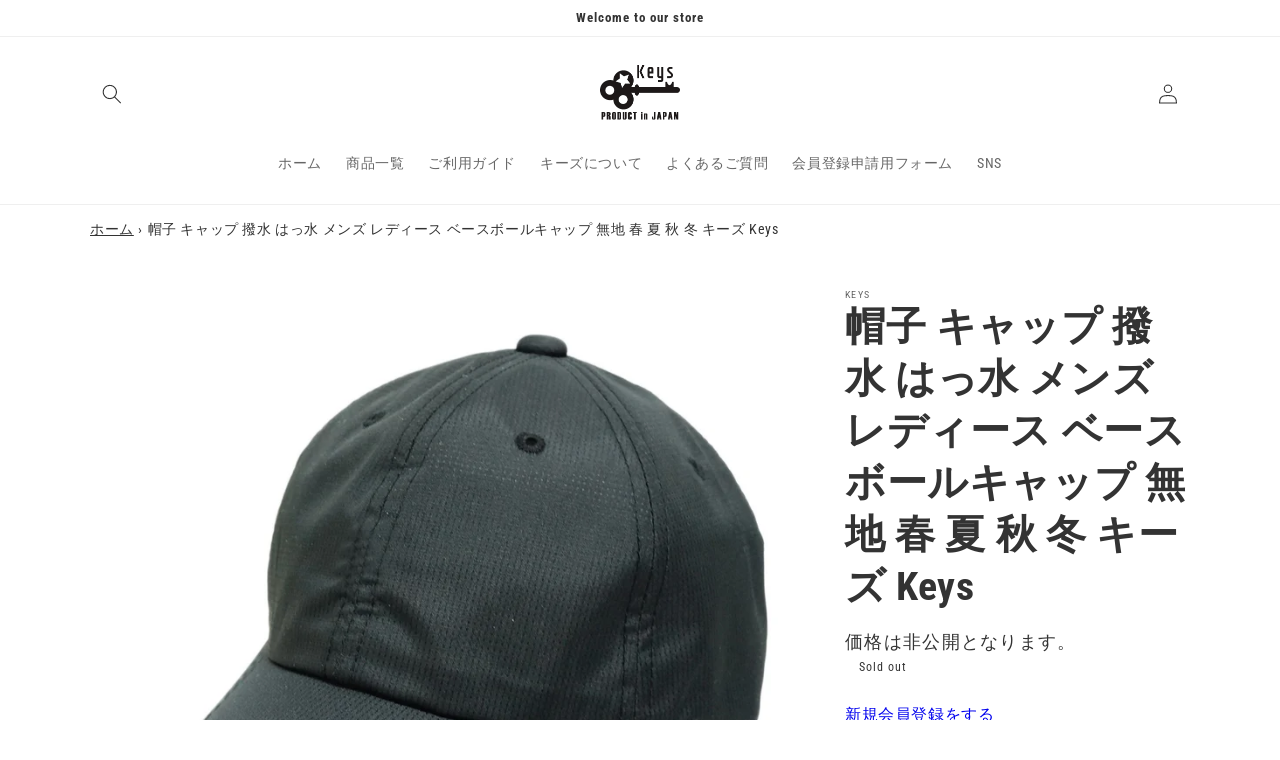

--- FILE ---
content_type: text/html; charset=utf-8
request_url: https://keys705.com/en/products/ksh215
body_size: 27686
content:
<!doctype html>
<html class="no-js" lang="en">
  <head>
    <meta charset="utf-8">
    <meta http-equiv="X-UA-Compatible" content="IE=edge">
    <meta name="viewport" content="width=device-width,initial-scale=1">
    <meta name="theme-color" content="">
    <link rel="canonical" href="https://keys705.com/en/products/ksh215">
    <link rel="preconnect" href="https://cdn.shopify.com" crossorigin>
<!-- Google Tag Manager -->
<script>(function(w,d,s,l,i){w[l]=w[l]||[];w[l].push({'gtm.start':
new Date().getTime(),event:'gtm.js'});var f=d.getElementsByTagName(s)[0],
j=d.createElement(s),dl=l!='dataLayer'?'&l='+l:'';j.async=true;j.src=
'https://www.googletagmanager.com/gtm.js?id='+i+dl;f.parentNode.insertBefore(j,f);
})(window,document,'script','dataLayer','GTM-TBCD87L');</script>
<!-- End Google Tag Manager --><link rel="icon" type="image/png" href="//keys705.com/cdn/shop/files/d8c6f56157decbb1427e643c68c5837d.jpg?crop=center&height=32&v=1657679778&width=32"><link rel="preconnect" href="https://fonts.shopifycdn.com" crossorigin><title>
      帽子 キャップ 撥水 はっ水 メンズ レディース ベースボールキャップ 無地 春 夏 秋 冬 キーズ Keys
</title>

    
      <meta name="description" content="お洒落な中に機能性を取り入れたキャップになります。耐久性撥水加工を施したポリエステル生地は汗や汚れに強く水をはじいてくれます。（※完全防水ではありません。）また、リップストップ生地の特徴である格子柄の生地は、軽くて丈夫。アウトドア・釣り・キャンプなどレジャーに最適です。バックベルトで調節ができ、メンズ、レディース兼用でお使い頂けます。無地のキャップは服に合わせやすくおススメです。サイズ：55-61cm/ベルト調節素材：ポリエステル（撥水加工）【ご注意】「撥水」の生地は隙間をうめたものではなく、生地に水が落ちた瞬間のはじきやすさなので、多量の水にさらされたり、水がついた状態が長く続くと生地の隙間から水がしみてきますのでご注意下さい。ま">
    

    

<meta property="og:site_name" content="Keys">
<meta property="og:url" content="https://keys705.com/en/products/ksh215">
<meta property="og:title" content="帽子 キャップ 撥水 はっ水 メンズ レディース ベースボールキャップ 無地 春 夏 秋 冬 キーズ Keys">
<meta property="og:type" content="product">
<meta property="og:description" content="お洒落な中に機能性を取り入れたキャップになります。耐久性撥水加工を施したポリエステル生地は汗や汚れに強く水をはじいてくれます。（※完全防水ではありません。）また、リップストップ生地の特徴である格子柄の生地は、軽くて丈夫。アウトドア・釣り・キャンプなどレジャーに最適です。バックベルトで調節ができ、メンズ、レディース兼用でお使い頂けます。無地のキャップは服に合わせやすくおススメです。サイズ：55-61cm/ベルト調節素材：ポリエステル（撥水加工）【ご注意】「撥水」の生地は隙間をうめたものではなく、生地に水が落ちた瞬間のはじきやすさなので、多量の水にさらされたり、水がついた状態が長く続くと生地の隙間から水がしみてきますのでご注意下さい。ま"><meta property="og:image" content="http://keys705.com/cdn/shop/products/KSH215-1.jpg?v=1664538671">
  <meta property="og:image:secure_url" content="https://keys705.com/cdn/shop/products/KSH215-1.jpg?v=1664538671">
  <meta property="og:image:width" content="1100">
  <meta property="og:image:height" content="1100"><meta property="og:price:amount" content="950">
  <meta property="og:price:currency" content="JPY"><meta name="twitter:card" content="summary_large_image">
<meta name="twitter:title" content="帽子 キャップ 撥水 はっ水 メンズ レディース ベースボールキャップ 無地 春 夏 秋 冬 キーズ Keys">
<meta name="twitter:description" content="お洒落な中に機能性を取り入れたキャップになります。耐久性撥水加工を施したポリエステル生地は汗や汚れに強く水をはじいてくれます。（※完全防水ではありません。）また、リップストップ生地の特徴である格子柄の生地は、軽くて丈夫。アウトドア・釣り・キャンプなどレジャーに最適です。バックベルトで調節ができ、メンズ、レディース兼用でお使い頂けます。無地のキャップは服に合わせやすくおススメです。サイズ：55-61cm/ベルト調節素材：ポリエステル（撥水加工）【ご注意】「撥水」の生地は隙間をうめたものではなく、生地に水が落ちた瞬間のはじきやすさなので、多量の水にさらされたり、水がついた状態が長く続くと生地の隙間から水がしみてきますのでご注意下さい。ま">


    <script src="//keys705.com/cdn/shop/t/23/assets/global.js?v=24850326154503943211710389712" defer="defer"></script>
    <script>window.performance && window.performance.mark && window.performance.mark('shopify.content_for_header.start');</script><meta id="shopify-digital-wallet" name="shopify-digital-wallet" content="/64971210967/digital_wallets/dialog">
<meta name="shopify-checkout-api-token" content="1d8e497c308cf256c74873742dd3d502">
<link rel="alternate" hreflang="x-default" href="https://keys705.com/products/ksh215">
<link rel="alternate" hreflang="ja" href="https://keys705.com/products/ksh215">
<link rel="alternate" hreflang="en" href="https://keys705.com/en/products/ksh215">
<link rel="alternate" hreflang="zh-Hans" href="https://keys705.com/zh/products/ksh215">
<link rel="alternate" hreflang="zh-Hans-JP" href="https://keys705.com/zh/products/ksh215">
<link rel="alternate" type="application/json+oembed" href="https://keys705.com/en/products/ksh215.oembed">
<script async="async" src="/checkouts/internal/preloads.js?locale=en-JP"></script>
<link rel="preconnect" href="https://shop.app" crossorigin="anonymous">
<script async="async" src="https://shop.app/checkouts/internal/preloads.js?locale=en-JP&shop_id=64971210967" crossorigin="anonymous"></script>
<script id="shopify-features" type="application/json">{"accessToken":"1d8e497c308cf256c74873742dd3d502","betas":["rich-media-storefront-analytics"],"domain":"keys705.com","predictiveSearch":false,"shopId":64971210967,"locale":"en"}</script>
<script>var Shopify = Shopify || {};
Shopify.shop = "keys705.myshopify.com";
Shopify.locale = "en";
Shopify.currency = {"active":"JPY","rate":"1.0"};
Shopify.country = "JP";
Shopify.theme = {"name":"20240911","id":140900270295,"schema_name":"Dawn","schema_version":"6.0.2","theme_store_id":null,"role":"main"};
Shopify.theme.handle = "null";
Shopify.theme.style = {"id":null,"handle":null};
Shopify.cdnHost = "keys705.com/cdn";
Shopify.routes = Shopify.routes || {};
Shopify.routes.root = "/en/";</script>
<script type="module">!function(o){(o.Shopify=o.Shopify||{}).modules=!0}(window);</script>
<script>!function(o){function n(){var o=[];function n(){o.push(Array.prototype.slice.apply(arguments))}return n.q=o,n}var t=o.Shopify=o.Shopify||{};t.loadFeatures=n(),t.autoloadFeatures=n()}(window);</script>
<script>
  window.ShopifyPay = window.ShopifyPay || {};
  window.ShopifyPay.apiHost = "shop.app\/pay";
  window.ShopifyPay.redirectState = null;
</script>
<script id="shop-js-analytics" type="application/json">{"pageType":"product"}</script>
<script defer="defer" async type="module" src="//keys705.com/cdn/shopifycloud/shop-js/modules/v2/client.init-shop-cart-sync_BN7fPSNr.en.esm.js"></script>
<script defer="defer" async type="module" src="//keys705.com/cdn/shopifycloud/shop-js/modules/v2/chunk.common_Cbph3Kss.esm.js"></script>
<script defer="defer" async type="module" src="//keys705.com/cdn/shopifycloud/shop-js/modules/v2/chunk.modal_DKumMAJ1.esm.js"></script>
<script type="module">
  await import("//keys705.com/cdn/shopifycloud/shop-js/modules/v2/client.init-shop-cart-sync_BN7fPSNr.en.esm.js");
await import("//keys705.com/cdn/shopifycloud/shop-js/modules/v2/chunk.common_Cbph3Kss.esm.js");
await import("//keys705.com/cdn/shopifycloud/shop-js/modules/v2/chunk.modal_DKumMAJ1.esm.js");

  window.Shopify.SignInWithShop?.initShopCartSync?.({"fedCMEnabled":true,"windoidEnabled":true});

</script>
<script>
  window.Shopify = window.Shopify || {};
  if (!window.Shopify.featureAssets) window.Shopify.featureAssets = {};
  window.Shopify.featureAssets['shop-js'] = {"shop-cart-sync":["modules/v2/client.shop-cart-sync_CJVUk8Jm.en.esm.js","modules/v2/chunk.common_Cbph3Kss.esm.js","modules/v2/chunk.modal_DKumMAJ1.esm.js"],"init-fed-cm":["modules/v2/client.init-fed-cm_7Fvt41F4.en.esm.js","modules/v2/chunk.common_Cbph3Kss.esm.js","modules/v2/chunk.modal_DKumMAJ1.esm.js"],"init-shop-email-lookup-coordinator":["modules/v2/client.init-shop-email-lookup-coordinator_Cc088_bR.en.esm.js","modules/v2/chunk.common_Cbph3Kss.esm.js","modules/v2/chunk.modal_DKumMAJ1.esm.js"],"init-windoid":["modules/v2/client.init-windoid_hPopwJRj.en.esm.js","modules/v2/chunk.common_Cbph3Kss.esm.js","modules/v2/chunk.modal_DKumMAJ1.esm.js"],"shop-button":["modules/v2/client.shop-button_B0jaPSNF.en.esm.js","modules/v2/chunk.common_Cbph3Kss.esm.js","modules/v2/chunk.modal_DKumMAJ1.esm.js"],"shop-cash-offers":["modules/v2/client.shop-cash-offers_DPIskqss.en.esm.js","modules/v2/chunk.common_Cbph3Kss.esm.js","modules/v2/chunk.modal_DKumMAJ1.esm.js"],"shop-toast-manager":["modules/v2/client.shop-toast-manager_CK7RT69O.en.esm.js","modules/v2/chunk.common_Cbph3Kss.esm.js","modules/v2/chunk.modal_DKumMAJ1.esm.js"],"init-shop-cart-sync":["modules/v2/client.init-shop-cart-sync_BN7fPSNr.en.esm.js","modules/v2/chunk.common_Cbph3Kss.esm.js","modules/v2/chunk.modal_DKumMAJ1.esm.js"],"init-customer-accounts-sign-up":["modules/v2/client.init-customer-accounts-sign-up_CfPf4CXf.en.esm.js","modules/v2/client.shop-login-button_DeIztwXF.en.esm.js","modules/v2/chunk.common_Cbph3Kss.esm.js","modules/v2/chunk.modal_DKumMAJ1.esm.js"],"pay-button":["modules/v2/client.pay-button_CgIwFSYN.en.esm.js","modules/v2/chunk.common_Cbph3Kss.esm.js","modules/v2/chunk.modal_DKumMAJ1.esm.js"],"init-customer-accounts":["modules/v2/client.init-customer-accounts_DQ3x16JI.en.esm.js","modules/v2/client.shop-login-button_DeIztwXF.en.esm.js","modules/v2/chunk.common_Cbph3Kss.esm.js","modules/v2/chunk.modal_DKumMAJ1.esm.js"],"avatar":["modules/v2/client.avatar_BTnouDA3.en.esm.js"],"init-shop-for-new-customer-accounts":["modules/v2/client.init-shop-for-new-customer-accounts_CsZy_esa.en.esm.js","modules/v2/client.shop-login-button_DeIztwXF.en.esm.js","modules/v2/chunk.common_Cbph3Kss.esm.js","modules/v2/chunk.modal_DKumMAJ1.esm.js"],"shop-follow-button":["modules/v2/client.shop-follow-button_BRMJjgGd.en.esm.js","modules/v2/chunk.common_Cbph3Kss.esm.js","modules/v2/chunk.modal_DKumMAJ1.esm.js"],"checkout-modal":["modules/v2/client.checkout-modal_B9Drz_yf.en.esm.js","modules/v2/chunk.common_Cbph3Kss.esm.js","modules/v2/chunk.modal_DKumMAJ1.esm.js"],"shop-login-button":["modules/v2/client.shop-login-button_DeIztwXF.en.esm.js","modules/v2/chunk.common_Cbph3Kss.esm.js","modules/v2/chunk.modal_DKumMAJ1.esm.js"],"lead-capture":["modules/v2/client.lead-capture_DXYzFM3R.en.esm.js","modules/v2/chunk.common_Cbph3Kss.esm.js","modules/v2/chunk.modal_DKumMAJ1.esm.js"],"shop-login":["modules/v2/client.shop-login_CA5pJqmO.en.esm.js","modules/v2/chunk.common_Cbph3Kss.esm.js","modules/v2/chunk.modal_DKumMAJ1.esm.js"],"payment-terms":["modules/v2/client.payment-terms_BxzfvcZJ.en.esm.js","modules/v2/chunk.common_Cbph3Kss.esm.js","modules/v2/chunk.modal_DKumMAJ1.esm.js"]};
</script>
<script id="__st">var __st={"a":64971210967,"offset":32400,"reqid":"cf296ac8-74d3-48ba-ae87-c992a9b41a2c-1769764702","pageurl":"keys705.com\/en\/products\/ksh215","u":"818777fcb080","p":"product","rtyp":"product","rid":7734266953943};</script>
<script>window.ShopifyPaypalV4VisibilityTracking = true;</script>
<script id="captcha-bootstrap">!function(){'use strict';const t='contact',e='account',n='new_comment',o=[[t,t],['blogs',n],['comments',n],[t,'customer']],c=[[e,'customer_login'],[e,'guest_login'],[e,'recover_customer_password'],[e,'create_customer']],r=t=>t.map((([t,e])=>`form[action*='/${t}']:not([data-nocaptcha='true']) input[name='form_type'][value='${e}']`)).join(','),a=t=>()=>t?[...document.querySelectorAll(t)].map((t=>t.form)):[];function s(){const t=[...o],e=r(t);return a(e)}const i='password',u='form_key',d=['recaptcha-v3-token','g-recaptcha-response','h-captcha-response',i],f=()=>{try{return window.sessionStorage}catch{return}},m='__shopify_v',_=t=>t.elements[u];function p(t,e,n=!1){try{const o=window.sessionStorage,c=JSON.parse(o.getItem(e)),{data:r}=function(t){const{data:e,action:n}=t;return t[m]||n?{data:e,action:n}:{data:t,action:n}}(c);for(const[e,n]of Object.entries(r))t.elements[e]&&(t.elements[e].value=n);n&&o.removeItem(e)}catch(o){console.error('form repopulation failed',{error:o})}}const l='form_type',E='cptcha';function T(t){t.dataset[E]=!0}const w=window,h=w.document,L='Shopify',v='ce_forms',y='captcha';let A=!1;((t,e)=>{const n=(g='f06e6c50-85a8-45c8-87d0-21a2b65856fe',I='https://cdn.shopify.com/shopifycloud/storefront-forms-hcaptcha/ce_storefront_forms_captcha_hcaptcha.v1.5.2.iife.js',D={infoText:'Protected by hCaptcha',privacyText:'Privacy',termsText:'Terms'},(t,e,n)=>{const o=w[L][v],c=o.bindForm;if(c)return c(t,g,e,D).then(n);var r;o.q.push([[t,g,e,D],n]),r=I,A||(h.body.append(Object.assign(h.createElement('script'),{id:'captcha-provider',async:!0,src:r})),A=!0)});var g,I,D;w[L]=w[L]||{},w[L][v]=w[L][v]||{},w[L][v].q=[],w[L][y]=w[L][y]||{},w[L][y].protect=function(t,e){n(t,void 0,e),T(t)},Object.freeze(w[L][y]),function(t,e,n,w,h,L){const[v,y,A,g]=function(t,e,n){const i=e?o:[],u=t?c:[],d=[...i,...u],f=r(d),m=r(i),_=r(d.filter((([t,e])=>n.includes(e))));return[a(f),a(m),a(_),s()]}(w,h,L),I=t=>{const e=t.target;return e instanceof HTMLFormElement?e:e&&e.form},D=t=>v().includes(t);t.addEventListener('submit',(t=>{const e=I(t);if(!e)return;const n=D(e)&&!e.dataset.hcaptchaBound&&!e.dataset.recaptchaBound,o=_(e),c=g().includes(e)&&(!o||!o.value);(n||c)&&t.preventDefault(),c&&!n&&(function(t){try{if(!f())return;!function(t){const e=f();if(!e)return;const n=_(t);if(!n)return;const o=n.value;o&&e.removeItem(o)}(t);const e=Array.from(Array(32),(()=>Math.random().toString(36)[2])).join('');!function(t,e){_(t)||t.append(Object.assign(document.createElement('input'),{type:'hidden',name:u})),t.elements[u].value=e}(t,e),function(t,e){const n=f();if(!n)return;const o=[...t.querySelectorAll(`input[type='${i}']`)].map((({name:t})=>t)),c=[...d,...o],r={};for(const[a,s]of new FormData(t).entries())c.includes(a)||(r[a]=s);n.setItem(e,JSON.stringify({[m]:1,action:t.action,data:r}))}(t,e)}catch(e){console.error('failed to persist form',e)}}(e),e.submit())}));const S=(t,e)=>{t&&!t.dataset[E]&&(n(t,e.some((e=>e===t))),T(t))};for(const o of['focusin','change'])t.addEventListener(o,(t=>{const e=I(t);D(e)&&S(e,y())}));const B=e.get('form_key'),M=e.get(l),P=B&&M;t.addEventListener('DOMContentLoaded',(()=>{const t=y();if(P)for(const e of t)e.elements[l].value===M&&p(e,B);[...new Set([...A(),...v().filter((t=>'true'===t.dataset.shopifyCaptcha))])].forEach((e=>S(e,t)))}))}(h,new URLSearchParams(w.location.search),n,t,e,['guest_login'])})(!0,!0)}();</script>
<script integrity="sha256-4kQ18oKyAcykRKYeNunJcIwy7WH5gtpwJnB7kiuLZ1E=" data-source-attribution="shopify.loadfeatures" defer="defer" src="//keys705.com/cdn/shopifycloud/storefront/assets/storefront/load_feature-a0a9edcb.js" crossorigin="anonymous"></script>
<script crossorigin="anonymous" defer="defer" src="//keys705.com/cdn/shopifycloud/storefront/assets/shopify_pay/storefront-65b4c6d7.js?v=20250812"></script>
<script data-source-attribution="shopify.dynamic_checkout.dynamic.init">var Shopify=Shopify||{};Shopify.PaymentButton=Shopify.PaymentButton||{isStorefrontPortableWallets:!0,init:function(){window.Shopify.PaymentButton.init=function(){};var t=document.createElement("script");t.src="https://keys705.com/cdn/shopifycloud/portable-wallets/latest/portable-wallets.en.js",t.type="module",document.head.appendChild(t)}};
</script>
<script data-source-attribution="shopify.dynamic_checkout.buyer_consent">
  function portableWalletsHideBuyerConsent(e){var t=document.getElementById("shopify-buyer-consent"),n=document.getElementById("shopify-subscription-policy-button");t&&n&&(t.classList.add("hidden"),t.setAttribute("aria-hidden","true"),n.removeEventListener("click",e))}function portableWalletsShowBuyerConsent(e){var t=document.getElementById("shopify-buyer-consent"),n=document.getElementById("shopify-subscription-policy-button");t&&n&&(t.classList.remove("hidden"),t.removeAttribute("aria-hidden"),n.addEventListener("click",e))}window.Shopify?.PaymentButton&&(window.Shopify.PaymentButton.hideBuyerConsent=portableWalletsHideBuyerConsent,window.Shopify.PaymentButton.showBuyerConsent=portableWalletsShowBuyerConsent);
</script>
<script data-source-attribution="shopify.dynamic_checkout.cart.bootstrap">document.addEventListener("DOMContentLoaded",(function(){function t(){return document.querySelector("shopify-accelerated-checkout-cart, shopify-accelerated-checkout")}if(t())Shopify.PaymentButton.init();else{new MutationObserver((function(e,n){t()&&(Shopify.PaymentButton.init(),n.disconnect())})).observe(document.body,{childList:!0,subtree:!0})}}));
</script>
<link id="shopify-accelerated-checkout-styles" rel="stylesheet" media="screen" href="https://keys705.com/cdn/shopifycloud/portable-wallets/latest/accelerated-checkout-backwards-compat.css" crossorigin="anonymous">
<style id="shopify-accelerated-checkout-cart">
        #shopify-buyer-consent {
  margin-top: 1em;
  display: inline-block;
  width: 100%;
}

#shopify-buyer-consent.hidden {
  display: none;
}

#shopify-subscription-policy-button {
  background: none;
  border: none;
  padding: 0;
  text-decoration: underline;
  font-size: inherit;
  cursor: pointer;
}

#shopify-subscription-policy-button::before {
  box-shadow: none;
}

      </style>
<script id="sections-script" data-sections="product-recommendations,header,footer" defer="defer" src="//keys705.com/cdn/shop/t/23/compiled_assets/scripts.js?v=667"></script>
<script>window.performance && window.performance.mark && window.performance.mark('shopify.content_for_header.end');</script>


    <style data-shopify>
      @font-face {
  font-family: "Roboto Condensed";
  font-weight: 400;
  font-style: normal;
  font-display: swap;
  src: url("//keys705.com/cdn/fonts/roboto_condensed/robotocondensed_n4.01812de96ca5a5e9d19bef3ca9cc80dd1bf6c8b8.woff2") format("woff2"),
       url("//keys705.com/cdn/fonts/roboto_condensed/robotocondensed_n4.3930e6ddba458dc3cb725a82a2668eac3c63c104.woff") format("woff");
}

      @font-face {
  font-family: "Roboto Condensed";
  font-weight: 700;
  font-style: normal;
  font-display: swap;
  src: url("//keys705.com/cdn/fonts/roboto_condensed/robotocondensed_n7.0c73a613503672be244d2f29ab6ddd3fc3cc69ae.woff2") format("woff2"),
       url("//keys705.com/cdn/fonts/roboto_condensed/robotocondensed_n7.ef6ece86ba55f49c27c4904a493c283a40f3a66e.woff") format("woff");
}

      @font-face {
  font-family: "Roboto Condensed";
  font-weight: 400;
  font-style: italic;
  font-display: swap;
  src: url("//keys705.com/cdn/fonts/roboto_condensed/robotocondensed_i4.05c7f163ad2c00a3c4257606d1227691aff9070b.woff2") format("woff2"),
       url("//keys705.com/cdn/fonts/roboto_condensed/robotocondensed_i4.04d9d87e0a45b49fc67a5b9eb5059e1540f5cda3.woff") format("woff");
}

      @font-face {
  font-family: "Roboto Condensed";
  font-weight: 700;
  font-style: italic;
  font-display: swap;
  src: url("//keys705.com/cdn/fonts/roboto_condensed/robotocondensed_i7.bed9f3a01efda68cdff8b63e6195c957a0da68cb.woff2") format("woff2"),
       url("//keys705.com/cdn/fonts/roboto_condensed/robotocondensed_i7.9ca5759a0bcf75a82b270218eab4c83ec254abf8.woff") format("woff");
}

      @font-face {
  font-family: "Roboto Condensed";
  font-weight: 700;
  font-style: normal;
  font-display: swap;
  src: url("//keys705.com/cdn/fonts/roboto_condensed/robotocondensed_n7.0c73a613503672be244d2f29ab6ddd3fc3cc69ae.woff2") format("woff2"),
       url("//keys705.com/cdn/fonts/roboto_condensed/robotocondensed_n7.ef6ece86ba55f49c27c4904a493c283a40f3a66e.woff") format("woff");
}


      :root {
        --font-body-family: "Roboto Condensed", sans-serif;
        --font-body-style: normal;
        --font-body-weight: 400;
        --font-body-weight-bold: 700;

        --font-heading-family: "Roboto Condensed", sans-serif;
        --font-heading-style: normal;
        --font-heading-weight: 700;

        --font-body-scale: 1.0;
        --font-heading-scale: 1.0;

        --color-base-text: 51, 51, 51;
        --color-shadow: 51, 51, 51;
        --color-base-background-1: 255, 255, 255;
        --color-base-background-2: 243, 243, 243;
        --color-base-solid-button-labels: 255, 255, 255;
        --color-base-outline-button-labels: 18, 18, 18;
        --color-base-accent-1: 18, 18, 18;
        --color-base-accent-2: 42, 106, 59;
        --payment-terms-background-color: #ffffff;

        --gradient-base-background-1: #ffffff;
        --gradient-base-background-2: #f3f3f3;
        --gradient-base-accent-1: #121212;
        --gradient-base-accent-2: linear-gradient(180deg, rgba(255, 255, 255, 1), rgba(255, 255, 255, 1) 0.2%, rgba(21, 214, 114, 1) 0.4%, rgba(11, 214, 75, 0.5) 0.6%, rgba(112, 214, 0, 1) 0.8%, rgba(42, 106, 59, 1) 1%, rgba(255, 255, 255, 1) 100%);

        --media-padding: px;
        --media-border-opacity: 0.05;
        --media-border-width: 0px;
        --media-radius: 0px;
        --media-shadow-opacity: 0.0;
        --media-shadow-horizontal-offset: 0px;
        --media-shadow-vertical-offset: 4px;
        --media-shadow-blur-radius: 5px;
        --media-shadow-visible: 0;

        --page-width: 120rem;
        --page-width-margin: 0rem;

        --card-image-padding: 0.0rem;
        --card-corner-radius: 0.0rem;
        --card-text-alignment: left;
        --card-border-width: 0.0rem;
        --card-border-opacity: 0.1;
        --card-shadow-opacity: 0.0;
        --card-shadow-visible: 0;
        --card-shadow-horizontal-offset: 0.0rem;
        --card-shadow-vertical-offset: 0.4rem;
        --card-shadow-blur-radius: 0.5rem;

        --badge-corner-radius: 4.0rem;

        --popup-border-width: 1px;
        --popup-border-opacity: 0.1;
        --popup-corner-radius: 0px;
        --popup-shadow-opacity: 0.0;
        --popup-shadow-horizontal-offset: 0px;
        --popup-shadow-vertical-offset: 4px;
        --popup-shadow-blur-radius: 5px;

        --drawer-border-width: 1px;
        --drawer-border-opacity: 0.1;
        --drawer-shadow-opacity: 0.0;
        --drawer-shadow-horizontal-offset: 0px;
        --drawer-shadow-vertical-offset: 4px;
        --drawer-shadow-blur-radius: 5px;

        --spacing-sections-desktop: 0px;
        --spacing-sections-mobile: 0px;

        --grid-desktop-vertical-spacing: 8px;
        --grid-desktop-horizontal-spacing: 8px;
        --grid-mobile-vertical-spacing: 4px;
        --grid-mobile-horizontal-spacing: 4px;

        --text-boxes-border-opacity: 0.1;
        --text-boxes-border-width: 0px;
        --text-boxes-radius: 0px;
        --text-boxes-shadow-opacity: 0.0;
        --text-boxes-shadow-visible: 0;
        --text-boxes-shadow-horizontal-offset: 0px;
        --text-boxes-shadow-vertical-offset: 4px;
        --text-boxes-shadow-blur-radius: 5px;

        --buttons-radius: 0px;
        --buttons-radius-outset: 0px;
        --buttons-border-width: 1px;
        --buttons-border-opacity: 1.0;
        --buttons-shadow-opacity: 0.3;
        --buttons-shadow-visible: 1;
        --buttons-shadow-horizontal-offset: 4px;
        --buttons-shadow-vertical-offset: 4px;
        --buttons-shadow-blur-radius: 5px;
        --buttons-border-offset: 0.3px;

        --inputs-radius: 0px;
        --inputs-border-width: 1px;
        --inputs-border-opacity: 0.55;
        --inputs-shadow-opacity: 0.0;
        --inputs-shadow-horizontal-offset: 0px;
        --inputs-margin-offset: 0px;
        --inputs-shadow-vertical-offset: 4px;
        --inputs-shadow-blur-radius: 5px;
        --inputs-radius-outset: 0px;

        --variant-pills-radius: 40px;
        --variant-pills-border-width: 1px;
        --variant-pills-border-opacity: 0.55;
        --variant-pills-shadow-opacity: 0.0;
        --variant-pills-shadow-horizontal-offset: 0px;
        --variant-pills-shadow-vertical-offset: 4px;
        --variant-pills-shadow-blur-radius: 5px;
      }

      *,
      *::before,
      *::after {
        box-sizing: inherit;
      }

      html {
        box-sizing: border-box;
        font-size: calc(var(--font-body-scale) * 62.5%);
        height: 100%;
      }

      body {
        display: grid;
        grid-template-rows: auto auto 1fr auto;
        grid-template-columns: 100%;
        min-height: 100%;
        margin: 0;
        font-size: 1.5rem;
        letter-spacing: 0.06rem;
        line-height: calc(1 + 0.8 / var(--font-body-scale));
        font-family: var(--font-body-family);
        font-style: var(--font-body-style);
        font-weight: var(--font-body-weight);
      }

      @media screen and (min-width: 750px) {
        body {
          font-size: 1.6rem;
        }
      }
    .shopify-policy__container {
        max-width: 70ch;
    }
      
    </style>

    <link href="//keys705.com/cdn/shop/t/23/assets/base.css?v=159890176196367133431710389712" rel="stylesheet" type="text/css" media="all" />
<link rel="preload" as="font" href="//keys705.com/cdn/fonts/roboto_condensed/robotocondensed_n4.01812de96ca5a5e9d19bef3ca9cc80dd1bf6c8b8.woff2" type="font/woff2" crossorigin><link rel="preload" as="font" href="//keys705.com/cdn/fonts/roboto_condensed/robotocondensed_n7.0c73a613503672be244d2f29ab6ddd3fc3cc69ae.woff2" type="font/woff2" crossorigin><link rel="stylesheet" href="//keys705.com/cdn/shop/t/23/assets/component-predictive-search.css?v=165644661289088488651710389712" media="print" onload="this.media='all'"><script>document.documentElement.className = document.documentElement.className.replace('no-js', 'js');
    if (Shopify.designMode) {
      document.documentElement.classList.add('shopify-design-mode');
    }
    </script>
  <!-- "snippets/weglot_hreftags.liquid" was not rendered, the associated app was uninstalled -->
<!-- "snippets/weglot_switcher.liquid" was not rendered, the associated app was uninstalled -->
<link href="https://monorail-edge.shopifysvc.com" rel="dns-prefetch">
<script>(function(){if ("sendBeacon" in navigator && "performance" in window) {try {var session_token_from_headers = performance.getEntriesByType('navigation')[0].serverTiming.find(x => x.name == '_s').description;} catch {var session_token_from_headers = undefined;}var session_cookie_matches = document.cookie.match(/_shopify_s=([^;]*)/);var session_token_from_cookie = session_cookie_matches && session_cookie_matches.length === 2 ? session_cookie_matches[1] : "";var session_token = session_token_from_headers || session_token_from_cookie || "";function handle_abandonment_event(e) {var entries = performance.getEntries().filter(function(entry) {return /monorail-edge.shopifysvc.com/.test(entry.name);});if (!window.abandonment_tracked && entries.length === 0) {window.abandonment_tracked = true;var currentMs = Date.now();var navigation_start = performance.timing.navigationStart;var payload = {shop_id: 64971210967,url: window.location.href,navigation_start,duration: currentMs - navigation_start,session_token,page_type: "product"};window.navigator.sendBeacon("https://monorail-edge.shopifysvc.com/v1/produce", JSON.stringify({schema_id: "online_store_buyer_site_abandonment/1.1",payload: payload,metadata: {event_created_at_ms: currentMs,event_sent_at_ms: currentMs}}));}}window.addEventListener('pagehide', handle_abandonment_event);}}());</script>
<script id="web-pixels-manager-setup">(function e(e,d,r,n,o){if(void 0===o&&(o={}),!Boolean(null===(a=null===(i=window.Shopify)||void 0===i?void 0:i.analytics)||void 0===a?void 0:a.replayQueue)){var i,a;window.Shopify=window.Shopify||{};var t=window.Shopify;t.analytics=t.analytics||{};var s=t.analytics;s.replayQueue=[],s.publish=function(e,d,r){return s.replayQueue.push([e,d,r]),!0};try{self.performance.mark("wpm:start")}catch(e){}var l=function(){var e={modern:/Edge?\/(1{2}[4-9]|1[2-9]\d|[2-9]\d{2}|\d{4,})\.\d+(\.\d+|)|Firefox\/(1{2}[4-9]|1[2-9]\d|[2-9]\d{2}|\d{4,})\.\d+(\.\d+|)|Chrom(ium|e)\/(9{2}|\d{3,})\.\d+(\.\d+|)|(Maci|X1{2}).+ Version\/(15\.\d+|(1[6-9]|[2-9]\d|\d{3,})\.\d+)([,.]\d+|)( \(\w+\)|)( Mobile\/\w+|) Safari\/|Chrome.+OPR\/(9{2}|\d{3,})\.\d+\.\d+|(CPU[ +]OS|iPhone[ +]OS|CPU[ +]iPhone|CPU IPhone OS|CPU iPad OS)[ +]+(15[._]\d+|(1[6-9]|[2-9]\d|\d{3,})[._]\d+)([._]\d+|)|Android:?[ /-](13[3-9]|1[4-9]\d|[2-9]\d{2}|\d{4,})(\.\d+|)(\.\d+|)|Android.+Firefox\/(13[5-9]|1[4-9]\d|[2-9]\d{2}|\d{4,})\.\d+(\.\d+|)|Android.+Chrom(ium|e)\/(13[3-9]|1[4-9]\d|[2-9]\d{2}|\d{4,})\.\d+(\.\d+|)|SamsungBrowser\/([2-9]\d|\d{3,})\.\d+/,legacy:/Edge?\/(1[6-9]|[2-9]\d|\d{3,})\.\d+(\.\d+|)|Firefox\/(5[4-9]|[6-9]\d|\d{3,})\.\d+(\.\d+|)|Chrom(ium|e)\/(5[1-9]|[6-9]\d|\d{3,})\.\d+(\.\d+|)([\d.]+$|.*Safari\/(?![\d.]+ Edge\/[\d.]+$))|(Maci|X1{2}).+ Version\/(10\.\d+|(1[1-9]|[2-9]\d|\d{3,})\.\d+)([,.]\d+|)( \(\w+\)|)( Mobile\/\w+|) Safari\/|Chrome.+OPR\/(3[89]|[4-9]\d|\d{3,})\.\d+\.\d+|(CPU[ +]OS|iPhone[ +]OS|CPU[ +]iPhone|CPU IPhone OS|CPU iPad OS)[ +]+(10[._]\d+|(1[1-9]|[2-9]\d|\d{3,})[._]\d+)([._]\d+|)|Android:?[ /-](13[3-9]|1[4-9]\d|[2-9]\d{2}|\d{4,})(\.\d+|)(\.\d+|)|Mobile Safari.+OPR\/([89]\d|\d{3,})\.\d+\.\d+|Android.+Firefox\/(13[5-9]|1[4-9]\d|[2-9]\d{2}|\d{4,})\.\d+(\.\d+|)|Android.+Chrom(ium|e)\/(13[3-9]|1[4-9]\d|[2-9]\d{2}|\d{4,})\.\d+(\.\d+|)|Android.+(UC? ?Browser|UCWEB|U3)[ /]?(15\.([5-9]|\d{2,})|(1[6-9]|[2-9]\d|\d{3,})\.\d+)\.\d+|SamsungBrowser\/(5\.\d+|([6-9]|\d{2,})\.\d+)|Android.+MQ{2}Browser\/(14(\.(9|\d{2,})|)|(1[5-9]|[2-9]\d|\d{3,})(\.\d+|))(\.\d+|)|K[Aa][Ii]OS\/(3\.\d+|([4-9]|\d{2,})\.\d+)(\.\d+|)/},d=e.modern,r=e.legacy,n=navigator.userAgent;return n.match(d)?"modern":n.match(r)?"legacy":"unknown"}(),u="modern"===l?"modern":"legacy",c=(null!=n?n:{modern:"",legacy:""})[u],f=function(e){return[e.baseUrl,"/wpm","/b",e.hashVersion,"modern"===e.buildTarget?"m":"l",".js"].join("")}({baseUrl:d,hashVersion:r,buildTarget:u}),m=function(e){var d=e.version,r=e.bundleTarget,n=e.surface,o=e.pageUrl,i=e.monorailEndpoint;return{emit:function(e){var a=e.status,t=e.errorMsg,s=(new Date).getTime(),l=JSON.stringify({metadata:{event_sent_at_ms:s},events:[{schema_id:"web_pixels_manager_load/3.1",payload:{version:d,bundle_target:r,page_url:o,status:a,surface:n,error_msg:t},metadata:{event_created_at_ms:s}}]});if(!i)return console&&console.warn&&console.warn("[Web Pixels Manager] No Monorail endpoint provided, skipping logging."),!1;try{return self.navigator.sendBeacon.bind(self.navigator)(i,l)}catch(e){}var u=new XMLHttpRequest;try{return u.open("POST",i,!0),u.setRequestHeader("Content-Type","text/plain"),u.send(l),!0}catch(e){return console&&console.warn&&console.warn("[Web Pixels Manager] Got an unhandled error while logging to Monorail."),!1}}}}({version:r,bundleTarget:l,surface:e.surface,pageUrl:self.location.href,monorailEndpoint:e.monorailEndpoint});try{o.browserTarget=l,function(e){var d=e.src,r=e.async,n=void 0===r||r,o=e.onload,i=e.onerror,a=e.sri,t=e.scriptDataAttributes,s=void 0===t?{}:t,l=document.createElement("script"),u=document.querySelector("head"),c=document.querySelector("body");if(l.async=n,l.src=d,a&&(l.integrity=a,l.crossOrigin="anonymous"),s)for(var f in s)if(Object.prototype.hasOwnProperty.call(s,f))try{l.dataset[f]=s[f]}catch(e){}if(o&&l.addEventListener("load",o),i&&l.addEventListener("error",i),u)u.appendChild(l);else{if(!c)throw new Error("Did not find a head or body element to append the script");c.appendChild(l)}}({src:f,async:!0,onload:function(){if(!function(){var e,d;return Boolean(null===(d=null===(e=window.Shopify)||void 0===e?void 0:e.analytics)||void 0===d?void 0:d.initialized)}()){var d=window.webPixelsManager.init(e)||void 0;if(d){var r=window.Shopify.analytics;r.replayQueue.forEach((function(e){var r=e[0],n=e[1],o=e[2];d.publishCustomEvent(r,n,o)})),r.replayQueue=[],r.publish=d.publishCustomEvent,r.visitor=d.visitor,r.initialized=!0}}},onerror:function(){return m.emit({status:"failed",errorMsg:"".concat(f," has failed to load")})},sri:function(e){var d=/^sha384-[A-Za-z0-9+/=]+$/;return"string"==typeof e&&d.test(e)}(c)?c:"",scriptDataAttributes:o}),m.emit({status:"loading"})}catch(e){m.emit({status:"failed",errorMsg:(null==e?void 0:e.message)||"Unknown error"})}}})({shopId: 64971210967,storefrontBaseUrl: "https://keys705.com",extensionsBaseUrl: "https://extensions.shopifycdn.com/cdn/shopifycloud/web-pixels-manager",monorailEndpoint: "https://monorail-edge.shopifysvc.com/unstable/produce_batch",surface: "storefront-renderer",enabledBetaFlags: ["2dca8a86"],webPixelsConfigList: [{"id":"shopify-app-pixel","configuration":"{}","eventPayloadVersion":"v1","runtimeContext":"STRICT","scriptVersion":"0450","apiClientId":"shopify-pixel","type":"APP","privacyPurposes":["ANALYTICS","MARKETING"]},{"id":"shopify-custom-pixel","eventPayloadVersion":"v1","runtimeContext":"LAX","scriptVersion":"0450","apiClientId":"shopify-pixel","type":"CUSTOM","privacyPurposes":["ANALYTICS","MARKETING"]}],isMerchantRequest: false,initData: {"shop":{"name":"Keys","paymentSettings":{"currencyCode":"JPY"},"myshopifyDomain":"keys705.myshopify.com","countryCode":"JP","storefrontUrl":"https:\/\/keys705.com\/en"},"customer":null,"cart":null,"checkout":null,"productVariants":[{"price":{"amount":950.0,"currencyCode":"JPY"},"product":{"title":"帽子 キャップ 撥水 はっ水 メンズ レディース ベースボールキャップ 無地 春 夏 秋 冬 キーズ Keys","vendor":"Keys","id":"7734266953943","untranslatedTitle":"帽子 キャップ 撥水 はっ水 メンズ レディース ベースボールキャップ 無地 春 夏 秋 冬 キーズ Keys","url":"\/en\/products\/ksh215","type":""},"id":"43105204994263","image":{"src":"\/\/keys705.com\/cdn\/shop\/products\/KSH215-3.jpg?v=1664538672"},"sku":"KSH215-BK","title":"BLACK","untranslatedTitle":"BLACK"},{"price":{"amount":950.0,"currencyCode":"JPY"},"product":{"title":"帽子 キャップ 撥水 はっ水 メンズ レディース ベースボールキャップ 無地 春 夏 秋 冬 キーズ Keys","vendor":"Keys","id":"7734266953943","untranslatedTitle":"帽子 キャップ 撥水 はっ水 メンズ レディース ベースボールキャップ 無地 春 夏 秋 冬 キーズ Keys","url":"\/en\/products\/ksh215","type":""},"id":"43105205027031","image":{"src":"\/\/keys705.com\/cdn\/shop\/products\/KSH215-8.jpg?v=1664538674"},"sku":"KSH215-KHA","title":"KHAKI","untranslatedTitle":"KHAKI"},{"price":{"amount":950.0,"currencyCode":"JPY"},"product":{"title":"帽子 キャップ 撥水 はっ水 メンズ レディース ベースボールキャップ 無地 春 夏 秋 冬 キーズ Keys","vendor":"Keys","id":"7734266953943","untranslatedTitle":"帽子 キャップ 撥水 はっ水 メンズ レディース ベースボールキャップ 無地 春 夏 秋 冬 キーズ Keys","url":"\/en\/products\/ksh215","type":""},"id":"43105205059799","image":{"src":"\/\/keys705.com\/cdn\/shop\/products\/KSH215-13.jpg?v=1664538671"},"sku":"KSH215-NA","title":"NAVY","untranslatedTitle":"NAVY"}],"purchasingCompany":null},},"https://keys705.com/cdn","1d2a099fw23dfb22ep557258f5m7a2edbae",{"modern":"","legacy":""},{"shopId":"64971210967","storefrontBaseUrl":"https:\/\/keys705.com","extensionBaseUrl":"https:\/\/extensions.shopifycdn.com\/cdn\/shopifycloud\/web-pixels-manager","surface":"storefront-renderer","enabledBetaFlags":"[\"2dca8a86\"]","isMerchantRequest":"false","hashVersion":"1d2a099fw23dfb22ep557258f5m7a2edbae","publish":"custom","events":"[[\"page_viewed\",{}],[\"product_viewed\",{\"productVariant\":{\"price\":{\"amount\":950.0,\"currencyCode\":\"JPY\"},\"product\":{\"title\":\"帽子 キャップ 撥水 はっ水 メンズ レディース ベースボールキャップ 無地 春 夏 秋 冬 キーズ Keys\",\"vendor\":\"Keys\",\"id\":\"7734266953943\",\"untranslatedTitle\":\"帽子 キャップ 撥水 はっ水 メンズ レディース ベースボールキャップ 無地 春 夏 秋 冬 キーズ Keys\",\"url\":\"\/en\/products\/ksh215\",\"type\":\"\"},\"id\":\"43105204994263\",\"image\":{\"src\":\"\/\/keys705.com\/cdn\/shop\/products\/KSH215-3.jpg?v=1664538672\"},\"sku\":\"KSH215-BK\",\"title\":\"BLACK\",\"untranslatedTitle\":\"BLACK\"}}]]"});</script><script>
  window.ShopifyAnalytics = window.ShopifyAnalytics || {};
  window.ShopifyAnalytics.meta = window.ShopifyAnalytics.meta || {};
  window.ShopifyAnalytics.meta.currency = 'JPY';
  var meta = {"product":{"id":7734266953943,"gid":"gid:\/\/shopify\/Product\/7734266953943","vendor":"Keys","type":"","handle":"ksh215","variants":[{"id":43105204994263,"price":95000,"name":"帽子 キャップ 撥水 はっ水 メンズ レディース ベースボールキャップ 無地 春 夏 秋 冬 キーズ Keys - BLACK","public_title":"BLACK","sku":"KSH215-BK"},{"id":43105205027031,"price":95000,"name":"帽子 キャップ 撥水 はっ水 メンズ レディース ベースボールキャップ 無地 春 夏 秋 冬 キーズ Keys - KHAKI","public_title":"KHAKI","sku":"KSH215-KHA"},{"id":43105205059799,"price":95000,"name":"帽子 キャップ 撥水 はっ水 メンズ レディース ベースボールキャップ 無地 春 夏 秋 冬 キーズ Keys - NAVY","public_title":"NAVY","sku":"KSH215-NA"}],"remote":false},"page":{"pageType":"product","resourceType":"product","resourceId":7734266953943,"requestId":"cf296ac8-74d3-48ba-ae87-c992a9b41a2c-1769764702"}};
  for (var attr in meta) {
    window.ShopifyAnalytics.meta[attr] = meta[attr];
  }
</script>
<script class="analytics">
  (function () {
    var customDocumentWrite = function(content) {
      var jquery = null;

      if (window.jQuery) {
        jquery = window.jQuery;
      } else if (window.Checkout && window.Checkout.$) {
        jquery = window.Checkout.$;
      }

      if (jquery) {
        jquery('body').append(content);
      }
    };

    var hasLoggedConversion = function(token) {
      if (token) {
        return document.cookie.indexOf('loggedConversion=' + token) !== -1;
      }
      return false;
    }

    var setCookieIfConversion = function(token) {
      if (token) {
        var twoMonthsFromNow = new Date(Date.now());
        twoMonthsFromNow.setMonth(twoMonthsFromNow.getMonth() + 2);

        document.cookie = 'loggedConversion=' + token + '; expires=' + twoMonthsFromNow;
      }
    }

    var trekkie = window.ShopifyAnalytics.lib = window.trekkie = window.trekkie || [];
    if (trekkie.integrations) {
      return;
    }
    trekkie.methods = [
      'identify',
      'page',
      'ready',
      'track',
      'trackForm',
      'trackLink'
    ];
    trekkie.factory = function(method) {
      return function() {
        var args = Array.prototype.slice.call(arguments);
        args.unshift(method);
        trekkie.push(args);
        return trekkie;
      };
    };
    for (var i = 0; i < trekkie.methods.length; i++) {
      var key = trekkie.methods[i];
      trekkie[key] = trekkie.factory(key);
    }
    trekkie.load = function(config) {
      trekkie.config = config || {};
      trekkie.config.initialDocumentCookie = document.cookie;
      var first = document.getElementsByTagName('script')[0];
      var script = document.createElement('script');
      script.type = 'text/javascript';
      script.onerror = function(e) {
        var scriptFallback = document.createElement('script');
        scriptFallback.type = 'text/javascript';
        scriptFallback.onerror = function(error) {
                var Monorail = {
      produce: function produce(monorailDomain, schemaId, payload) {
        var currentMs = new Date().getTime();
        var event = {
          schema_id: schemaId,
          payload: payload,
          metadata: {
            event_created_at_ms: currentMs,
            event_sent_at_ms: currentMs
          }
        };
        return Monorail.sendRequest("https://" + monorailDomain + "/v1/produce", JSON.stringify(event));
      },
      sendRequest: function sendRequest(endpointUrl, payload) {
        // Try the sendBeacon API
        if (window && window.navigator && typeof window.navigator.sendBeacon === 'function' && typeof window.Blob === 'function' && !Monorail.isIos12()) {
          var blobData = new window.Blob([payload], {
            type: 'text/plain'
          });

          if (window.navigator.sendBeacon(endpointUrl, blobData)) {
            return true;
          } // sendBeacon was not successful

        } // XHR beacon

        var xhr = new XMLHttpRequest();

        try {
          xhr.open('POST', endpointUrl);
          xhr.setRequestHeader('Content-Type', 'text/plain');
          xhr.send(payload);
        } catch (e) {
          console.log(e);
        }

        return false;
      },
      isIos12: function isIos12() {
        return window.navigator.userAgent.lastIndexOf('iPhone; CPU iPhone OS 12_') !== -1 || window.navigator.userAgent.lastIndexOf('iPad; CPU OS 12_') !== -1;
      }
    };
    Monorail.produce('monorail-edge.shopifysvc.com',
      'trekkie_storefront_load_errors/1.1',
      {shop_id: 64971210967,
      theme_id: 140900270295,
      app_name: "storefront",
      context_url: window.location.href,
      source_url: "//keys705.com/cdn/s/trekkie.storefront.c59ea00e0474b293ae6629561379568a2d7c4bba.min.js"});

        };
        scriptFallback.async = true;
        scriptFallback.src = '//keys705.com/cdn/s/trekkie.storefront.c59ea00e0474b293ae6629561379568a2d7c4bba.min.js';
        first.parentNode.insertBefore(scriptFallback, first);
      };
      script.async = true;
      script.src = '//keys705.com/cdn/s/trekkie.storefront.c59ea00e0474b293ae6629561379568a2d7c4bba.min.js';
      first.parentNode.insertBefore(script, first);
    };
    trekkie.load(
      {"Trekkie":{"appName":"storefront","development":false,"defaultAttributes":{"shopId":64971210967,"isMerchantRequest":null,"themeId":140900270295,"themeCityHash":"3983736950688088906","contentLanguage":"en","currency":"JPY","eventMetadataId":"3d93b29d-323b-46b9-a329-ce5f85b52352"},"isServerSideCookieWritingEnabled":true,"monorailRegion":"shop_domain","enabledBetaFlags":["65f19447","b5387b81"]},"Session Attribution":{},"S2S":{"facebookCapiEnabled":false,"source":"trekkie-storefront-renderer","apiClientId":580111}}
    );

    var loaded = false;
    trekkie.ready(function() {
      if (loaded) return;
      loaded = true;

      window.ShopifyAnalytics.lib = window.trekkie;

      var originalDocumentWrite = document.write;
      document.write = customDocumentWrite;
      try { window.ShopifyAnalytics.merchantGoogleAnalytics.call(this); } catch(error) {};
      document.write = originalDocumentWrite;

      window.ShopifyAnalytics.lib.page(null,{"pageType":"product","resourceType":"product","resourceId":7734266953943,"requestId":"cf296ac8-74d3-48ba-ae87-c992a9b41a2c-1769764702","shopifyEmitted":true});

      var match = window.location.pathname.match(/checkouts\/(.+)\/(thank_you|post_purchase)/)
      var token = match? match[1]: undefined;
      if (!hasLoggedConversion(token)) {
        setCookieIfConversion(token);
        window.ShopifyAnalytics.lib.track("Viewed Product",{"currency":"JPY","variantId":43105204994263,"productId":7734266953943,"productGid":"gid:\/\/shopify\/Product\/7734266953943","name":"帽子 キャップ 撥水 はっ水 メンズ レディース ベースボールキャップ 無地 春 夏 秋 冬 キーズ Keys - BLACK","price":"950","sku":"KSH215-BK","brand":"Keys","variant":"BLACK","category":"","nonInteraction":true,"remote":false},undefined,undefined,{"shopifyEmitted":true});
      window.ShopifyAnalytics.lib.track("monorail:\/\/trekkie_storefront_viewed_product\/1.1",{"currency":"JPY","variantId":43105204994263,"productId":7734266953943,"productGid":"gid:\/\/shopify\/Product\/7734266953943","name":"帽子 キャップ 撥水 はっ水 メンズ レディース ベースボールキャップ 無地 春 夏 秋 冬 キーズ Keys - BLACK","price":"950","sku":"KSH215-BK","brand":"Keys","variant":"BLACK","category":"","nonInteraction":true,"remote":false,"referer":"https:\/\/keys705.com\/en\/products\/ksh215"});
      }
    });


        var eventsListenerScript = document.createElement('script');
        eventsListenerScript.async = true;
        eventsListenerScript.src = "//keys705.com/cdn/shopifycloud/storefront/assets/shop_events_listener-3da45d37.js";
        document.getElementsByTagName('head')[0].appendChild(eventsListenerScript);

})();</script>
<script
  defer
  src="https://keys705.com/cdn/shopifycloud/perf-kit/shopify-perf-kit-3.1.0.min.js"
  data-application="storefront-renderer"
  data-shop-id="64971210967"
  data-render-region="gcp-us-central1"
  data-page-type="product"
  data-theme-instance-id="140900270295"
  data-theme-name="Dawn"
  data-theme-version="6.0.2"
  data-monorail-region="shop_domain"
  data-resource-timing-sampling-rate="10"
  data-shs="true"
  data-shs-beacon="true"
  data-shs-export-with-fetch="true"
  data-shs-logs-sample-rate="1"
  data-shs-beacon-endpoint="https://keys705.com/api/collect"
></script>
</head>

  <body class="gradient">
    <!-- Google Tag Manager (noscript) -->
<noscript><iframe src="https://www.googletagmanager.com/ns.html?id=GTM-TBCD87L"
height="0" width="0" style="display:none;visibility:hidden"></iframe></noscript>
<!-- End Google Tag Manager (noscript) -->
    <a class="skip-to-content-link button visually-hidden" href="#MainContent">
      Skip to content
    </a><div id="shopify-section-announcement-bar" class="shopify-section"><div class="announcement-bar color-background-1 gradient" role="region" aria-label="Announcement" ><p class="announcement-bar__message h5">
                Welcome to our store
</p></div>
</div>
    <div id="shopify-section-header" class="shopify-section section-header"><link rel="stylesheet" href="//keys705.com/cdn/shop/t/23/assets/component-list-menu.css?v=151968516119678728991710389712" media="print" onload="this.media='all'">
<link rel="stylesheet" href="//keys705.com/cdn/shop/t/23/assets/component-search.css?v=96455689198851321781710389712" media="print" onload="this.media='all'">
<link rel="stylesheet" href="//keys705.com/cdn/shop/t/23/assets/component-menu-drawer.css?v=182311192829367774911710389712" media="print" onload="this.media='all'">
<link rel="stylesheet" href="//keys705.com/cdn/shop/t/23/assets/component-cart-notification.css?v=119852831333870967341710389712" media="print" onload="this.media='all'">
<link rel="stylesheet" href="//keys705.com/cdn/shop/t/23/assets/component-cart-items.css?v=23917223812499722491710389712" media="print" onload="this.media='all'"><link rel="stylesheet" href="//keys705.com/cdn/shop/t/23/assets/component-price.css?v=112673864592427438181710389712" media="print" onload="this.media='all'">
  <link rel="stylesheet" href="//keys705.com/cdn/shop/t/23/assets/component-loading-overlay.css?v=167310470843593579841710389712" media="print" onload="this.media='all'"><noscript><link href="//keys705.com/cdn/shop/t/23/assets/component-list-menu.css?v=151968516119678728991710389712" rel="stylesheet" type="text/css" media="all" /></noscript>
<noscript><link href="//keys705.com/cdn/shop/t/23/assets/component-search.css?v=96455689198851321781710389712" rel="stylesheet" type="text/css" media="all" /></noscript>
<noscript><link href="//keys705.com/cdn/shop/t/23/assets/component-menu-drawer.css?v=182311192829367774911710389712" rel="stylesheet" type="text/css" media="all" /></noscript>
<noscript><link href="//keys705.com/cdn/shop/t/23/assets/component-cart-notification.css?v=119852831333870967341710389712" rel="stylesheet" type="text/css" media="all" /></noscript>
<noscript><link href="//keys705.com/cdn/shop/t/23/assets/component-cart-items.css?v=23917223812499722491710389712" rel="stylesheet" type="text/css" media="all" /></noscript>

<style>
  header-drawer {
    justify-self: start;
    margin-left: -1.2rem;
  }

  .header__heading-logo {
    max-width: 90px;
  }

  @media screen and (min-width: 990px) {
    header-drawer {
      display: none;
    }
  }

  .menu-drawer-container {
    display: flex;
  }

  .list-menu {
    list-style: none;
    padding: 0;
    margin: 0;
  }

  .list-menu--inline {
    display: inline-flex;
    flex-wrap: wrap;
  }

  summary.list-menu__item {
    padding-right: 2.7rem;
  }

  .list-menu__item {
    display: flex;
    align-items: center;
    line-height: calc(1 + 0.3 / var(--font-body-scale));
  }

  .list-menu__item--link {
    text-decoration: none;
    padding-bottom: 1rem;
    padding-top: 1rem;
    line-height: calc(1 + 0.8 / var(--font-body-scale));
  }

  @media screen and (min-width: 750px) {
    .list-menu__item--link {
      padding-bottom: 0.5rem;
      padding-top: 0.5rem;
    }
  }
</style><style data-shopify>.header {
    padding-top: 10px;
    padding-bottom: 10px;
  }

  .section-header {
    margin-bottom: 0px;
  }

  @media screen and (min-width: 750px) {
    .section-header {
      margin-bottom: 0px;
    }
  }

  @media screen and (min-width: 990px) {
    .header {
      padding-top: 20px;
      padding-bottom: 20px;
    }
  }</style><script src="//keys705.com/cdn/shop/t/23/assets/details-disclosure.js?v=153497636716254413831710389712" defer="defer"></script>
<script src="//keys705.com/cdn/shop/t/23/assets/details-modal.js?v=4511761896672669691710389712" defer="defer"></script>
<script src="//keys705.com/cdn/shop/t/23/assets/cart-notification.js?v=31179948596492670111710389712" defer="defer"></script><svg xmlns="http://www.w3.org/2000/svg" class="hidden">
  <symbol id="icon-search" viewbox="0 0 18 19" fill="none">
    <path fill-rule="evenodd" clip-rule="evenodd" d="M11.03 11.68A5.784 5.784 0 112.85 3.5a5.784 5.784 0 018.18 8.18zm.26 1.12a6.78 6.78 0 11.72-.7l5.4 5.4a.5.5 0 11-.71.7l-5.41-5.4z" fill="currentColor"/>
  </symbol>

  <symbol id="icon-close" class="icon icon-close" fill="none" viewBox="0 0 18 17">
    <path d="M.865 15.978a.5.5 0 00.707.707l7.433-7.431 7.579 7.282a.501.501 0 00.846-.37.5.5 0 00-.153-.351L9.712 8.546l7.417-7.416a.5.5 0 10-.707-.708L8.991 7.853 1.413.573a.5.5 0 10-.693.72l7.563 7.268-7.418 7.417z" fill="currentColor">
  </symbol>
</svg>
<sticky-header class="header-wrapper color-background-1 gradient header-wrapper--border-bottom">
  <header class="header header--top-center page-width header--has-menu"><header-drawer data-breakpoint="tablet">
        <details id="Details-menu-drawer-container" class="menu-drawer-container">
          <summary class="header__icon header__icon--menu header__icon--summary link focus-inset" aria-label="Menu">
            <span>
              <svg xmlns="http://www.w3.org/2000/svg" aria-hidden="true" focusable="false" role="presentation" class="icon icon-hamburger" fill="none" viewBox="0 0 18 16">
  <path d="M1 .5a.5.5 0 100 1h15.71a.5.5 0 000-1H1zM.5 8a.5.5 0 01.5-.5h15.71a.5.5 0 010 1H1A.5.5 0 01.5 8zm0 7a.5.5 0 01.5-.5h15.71a.5.5 0 010 1H1a.5.5 0 01-.5-.5z" fill="currentColor">
</svg>

              <svg xmlns="http://www.w3.org/2000/svg" aria-hidden="true" focusable="false" role="presentation" class="icon icon-close" fill="none" viewBox="0 0 18 17">
  <path d="M.865 15.978a.5.5 0 00.707.707l7.433-7.431 7.579 7.282a.501.501 0 00.846-.37.5.5 0 00-.153-.351L9.712 8.546l7.417-7.416a.5.5 0 10-.707-.708L8.991 7.853 1.413.573a.5.5 0 10-.693.72l7.563 7.268-7.418 7.417z" fill="currentColor">
</svg>

            </span>
          </summary>
          <div id="menu-drawer" class="gradient menu-drawer motion-reduce" tabindex="-1">
            <div class="menu-drawer__inner-container">
              <div class="menu-drawer__navigation-container">
                <nav class="menu-drawer__navigation">
                  <ul class="menu-drawer__menu has-submenu list-menu" role="list"><li><a href="/en" class="menu-drawer__menu-item list-menu__item link link--text focus-inset">
                            ホーム
                          </a></li><li><a href="/en/collections/all" class="menu-drawer__menu-item list-menu__item link link--text focus-inset">
                            商品一覧
                          </a></li><li><a href="/en/pages/users-guide" class="menu-drawer__menu-item list-menu__item link link--text focus-inset">
                            ご利用ガイド
                          </a></li><li><a href="/en/pages/about" class="menu-drawer__menu-item list-menu__item link link--text focus-inset">
                            キーズについて
                          </a></li><li><a href="/en/pages/faq" class="menu-drawer__menu-item list-menu__item link link--text focus-inset">
                            よくあるご質問
                          </a></li><li><a href="https://forms.gle/rw7Kd1HbgxnRqPFy9" class="menu-drawer__menu-item list-menu__item link link--text focus-inset">
                            会員登録申請用フォーム
                          </a></li><li><a href="https://keys705.com/pages/sns" class="menu-drawer__menu-item list-menu__item link link--text focus-inset">
                            SNS
                          </a></li></ul>
                </nav>
                <div class="menu-drawer__utility-links"><a href="/en/account/login" class="menu-drawer__account link focus-inset h5">
                      <svg xmlns="http://www.w3.org/2000/svg" aria-hidden="true" focusable="false" role="presentation" class="icon icon-account" fill="none" viewBox="0 0 18 19">
  <path fill-rule="evenodd" clip-rule="evenodd" d="M6 4.5a3 3 0 116 0 3 3 0 01-6 0zm3-4a4 4 0 100 8 4 4 0 000-8zm5.58 12.15c1.12.82 1.83 2.24 1.91 4.85H1.51c.08-2.6.79-4.03 1.9-4.85C4.66 11.75 6.5 11.5 9 11.5s4.35.26 5.58 1.15zM9 10.5c-2.5 0-4.65.24-6.17 1.35C1.27 12.98.5 14.93.5 18v.5h17V18c0-3.07-.77-5.02-2.33-6.15-1.52-1.1-3.67-1.35-6.17-1.35z" fill="currentColor">
</svg>

Log in</a><ul class="list list-social list-unstyled" role="list"></ul>
                </div>
              </div>
            </div>
          </div>
        </details>
      </header-drawer><details-modal class="header__search">
        <details>
          <summary class="header__icon header__icon--search header__icon--summary link focus-inset modal__toggle" aria-haspopup="dialog" aria-label="Search">
            <span>
              <svg class="modal__toggle-open icon icon-search" aria-hidden="true" focusable="false" role="presentation">
                <use href="#icon-search">
              </svg>
              <svg class="modal__toggle-close icon icon-close" aria-hidden="true" focusable="false" role="presentation">
                <use href="#icon-close">
              </svg>
            </span>
          </summary>
          <div class="search-modal modal__content gradient" role="dialog" aria-modal="true" aria-label="Search">
            <div class="modal-overlay"></div>
            <div class="search-modal__content search-modal__content-bottom" tabindex="-1"><predictive-search class="search-modal__form" data-loading-text="Loading..."><form action="/en/search" method="get" role="search" class="search search-modal__form">
                  <div class="field">
                    <input class="search__input field__input"
                      id="Search-In-Modal-1"
                      type="search"
                      name="q"
                      value=""
                      placeholder="Search"role="combobox"
                        aria-expanded="false"
                        aria-owns="predictive-search-results-list"
                        aria-controls="predictive-search-results-list"
                        aria-haspopup="listbox"
                        aria-autocomplete="list"
                        autocorrect="off"
                        autocomplete="off"
                        autocapitalize="off"
                        spellcheck="false">
                    <label class="field__label" for="Search-In-Modal-1">Search</label>
                    <input type="hidden" name="options[prefix]" value="last">
                    <button class="search__button field__button" aria-label="Search">
                      <svg class="icon icon-search" aria-hidden="true" focusable="false" role="presentation">
                        <use href="#icon-search">
                      </svg>
                    </button>
                  </div><div class="predictive-search predictive-search--header" tabindex="-1" data-predictive-search>
                      <div class="predictive-search__loading-state">
                        <svg aria-hidden="true" focusable="false" role="presentation" class="spinner" viewBox="0 0 66 66" xmlns="http://www.w3.org/2000/svg">
                          <circle class="path" fill="none" stroke-width="6" cx="33" cy="33" r="30"></circle>
                        </svg>
                      </div>
                    </div>

                    <span class="predictive-search-status visually-hidden" role="status" aria-hidden="true"></span></form></predictive-search><button type="button" class="modal__close-button link link--text focus-inset" aria-label="Close">
                <svg class="icon icon-close" aria-hidden="true" focusable="false" role="presentation">
                  <use href="#icon-close">
                </svg>
              </button>
            </div>
          </div>
        </details>
      </details-modal><a href="/en" class="header__heading-link link link--text focus-inset"><span class="h2">
              <img src="//keys705.com/cdn/shop/t/23/assets/logo_keys.png?v=69235524630182364541710389712" alt="logo" style="max-width:80px;">
            
            </span></a><nav class="header__inline-menu">
          <ul class="list-menu list-menu--inline" role="list"><li><a href="/en" class="header__menu-item header__menu-item list-menu__item link link--text focus-inset">
                    <span>ホーム</span>
                  </a></li><li><a href="/en/collections/all" class="header__menu-item header__menu-item list-menu__item link link--text focus-inset">
                    <span>商品一覧</span>
                  </a></li><li><a href="/en/pages/users-guide" class="header__menu-item header__menu-item list-menu__item link link--text focus-inset">
                    <span>ご利用ガイド</span>
                  </a></li><li><a href="/en/pages/about" class="header__menu-item header__menu-item list-menu__item link link--text focus-inset">
                    <span>キーズについて</span>
                  </a></li><li><a href="/en/pages/faq" class="header__menu-item header__menu-item list-menu__item link link--text focus-inset">
                    <span>よくあるご質問</span>
                  </a></li><li><a href="https://forms.gle/rw7Kd1HbgxnRqPFy9" class="header__menu-item header__menu-item list-menu__item link link--text focus-inset">
                    <span>会員登録申請用フォーム</span>
                  </a></li><li><a href="https://keys705.com/pages/sns" class="header__menu-item header__menu-item list-menu__item link link--text focus-inset">
                    <span>SNS</span>
                  </a></li></ul>
        </nav><div class="header__icons">
      <details-modal class="header__search">
        <details>
          <summary class="header__icon header__icon--search header__icon--summary link focus-inset modal__toggle" aria-haspopup="dialog" aria-label="Search">
            <span>
              <svg class="modal__toggle-open icon icon-search" aria-hidden="true" focusable="false" role="presentation">
                <use href="#icon-search">
              </svg>
              <svg class="modal__toggle-close icon icon-close" aria-hidden="true" focusable="false" role="presentation">
                <use href="#icon-close">
              </svg>
            </span>
          </summary>
          <div class="search-modal modal__content gradient" role="dialog" aria-modal="true" aria-label="Search">
            <div class="modal-overlay"></div>
            <div class="search-modal__content search-modal__content-bottom" tabindex="-1"><predictive-search class="search-modal__form" data-loading-text="Loading..."><form action="/en/search" method="get" role="search" class="search search-modal__form">
                  <div class="field">
                    <input class="search__input field__input"
                      id="Search-In-Modal"
                      type="search"
                      name="q"
                      value=""
                      placeholder="Search"role="combobox"
                        aria-expanded="false"
                        aria-owns="predictive-search-results-list"
                        aria-controls="predictive-search-results-list"
                        aria-haspopup="listbox"
                        aria-autocomplete="list"
                        autocorrect="off"
                        autocomplete="off"
                        autocapitalize="off"
                        spellcheck="false">
                    <label class="field__label" for="Search-In-Modal">Search</label>
                    <input type="hidden" name="options[prefix]" value="last">
                    <button class="search__button field__button" aria-label="Search">
                      <svg class="icon icon-search" aria-hidden="true" focusable="false" role="presentation">
                        <use href="#icon-search">
                      </svg>
                    </button>
                  </div><div class="predictive-search predictive-search--header" tabindex="-1" data-predictive-search>
                      <div class="predictive-search__loading-state">
                        <svg aria-hidden="true" focusable="false" role="presentation" class="spinner" viewBox="0 0 66 66" xmlns="http://www.w3.org/2000/svg">
                          <circle class="path" fill="none" stroke-width="6" cx="33" cy="33" r="30"></circle>
                        </svg>
                      </div>
                    </div>

                    <span class="predictive-search-status visually-hidden" role="status" aria-hidden="true"></span></form></predictive-search><button type="button" class="search-modal__close-button modal__close-button link link--text focus-inset" aria-label="Close">
                <svg class="icon icon-close" aria-hidden="true" focusable="false" role="presentation">
                  <use href="#icon-close">
                </svg>
              </button>
            </div>
          </div>
        </details>
      </details-modal><a href="/en/account/login" class="header__icon header__icon--account link focus-inset small-hide">
          <svg xmlns="http://www.w3.org/2000/svg" aria-hidden="true" focusable="false" role="presentation" class="icon icon-account" fill="none" viewBox="0 0 18 19">
  <path fill-rule="evenodd" clip-rule="evenodd" d="M6 4.5a3 3 0 116 0 3 3 0 01-6 0zm3-4a4 4 0 100 8 4 4 0 000-8zm5.58 12.15c1.12.82 1.83 2.24 1.91 4.85H1.51c.08-2.6.79-4.03 1.9-4.85C4.66 11.75 6.5 11.5 9 11.5s4.35.26 5.58 1.15zM9 10.5c-2.5 0-4.65.24-6.17 1.35C1.27 12.98.5 14.93.5 18v.5h17V18c0-3.07-.77-5.02-2.33-6.15-1.52-1.1-3.67-1.35-6.17-1.35z" fill="currentColor">
</svg>

          <span class="visually-hidden">Log in</span>
        </a>
    </div>
  </header>
</sticky-header>

<cart-notification>
  <div class="cart-notification-wrapper page-width">
    <div id="cart-notification" class="cart-notification focus-inset color-background-1 gradient" aria-modal="true" aria-label="Item added to your cart" role="dialog" tabindex="-1">
      <div class="cart-notification__header">
        <h2 class="cart-notification__heading caption-large text-body"><svg class="icon icon-checkmark color-foreground-text" aria-hidden="true" focusable="false" xmlns="http://www.w3.org/2000/svg" viewBox="0 0 12 9" fill="none">
  <path fill-rule="evenodd" clip-rule="evenodd" d="M11.35.643a.5.5 0 01.006.707l-6.77 6.886a.5.5 0 01-.719-.006L.638 4.845a.5.5 0 11.724-.69l2.872 3.011 6.41-6.517a.5.5 0 01.707-.006h-.001z" fill="currentColor"/>
</svg>
Item added to your cart</h2>
        <button type="button" class="cart-notification__close modal__close-button link link--text focus-inset" aria-label="Close">
          <svg class="icon icon-close" aria-hidden="true" focusable="false"><use href="#icon-close"></svg>
        </button>
      </div>
      <div id="cart-notification-product" class="cart-notification-product"></div>
      <div class="cart-notification__links">
        <a href="/en/cart" id="cart-notification-button" class="button button--secondary button--full-width"></a>
        <form action="/en/cart" method="post" id="cart-notification-form">
          <button class="button button--primary button--full-width" name="checkout">Check out</button>
        </form>
        <button type="button" class="link button-label">Continue shopping</button>
      </div>
    </div>
  </div>
</cart-notification>
<style data-shopify>
  .cart-notification {
     display: none;
  }
</style>


<script type="application/ld+json">
  {
    "@context": "http://schema.org",
    "@type": "Organization",
    "name": "Keys",
    
    "sameAs": [
      "",
      "",
      "",
      "",
      "",
      "",
      "",
      "",
      ""
    ],
    "url": "https:\/\/keys705.com"
  }
</script>
</div>
    <main id="MainContent" class="content-for-layout focus-none" role="main" tabindex="-1">
      
  <style>
    .breadcrumb {
      margin-top:10px;
      margin-bottom:10px;
    }
    .breadcrumb a,
    .breadcrumb span {
      font-size: 14px;
      color: rgb(51,51,51);
    }
  </style>
<nav class="breadcrumb page-width" role="navigation" aria-label="breadcrumbs">
  <a href="/" title="Home">ホーム</a>
  
    
    <span aria-hidden="true">&rsaquo;</span>
    <span>帽子 キャップ 撥水 はっ水 メンズ レディース ベースボールキャップ 無地 春 夏 秋 冬 キーズ Keys</span>
  
</nav>
      
      <section id="shopify-section-template--17588202078423__main" class="shopify-section section"><section id="MainProduct-template--17588202078423__main" class="page-width section-template--17588202078423__main-padding" data-section="template--17588202078423__main">
  <link href="//keys705.com/cdn/shop/t/23/assets/section-main-product.css?v=46268500185129980601710389712" rel="stylesheet" type="text/css" media="all" />
  <link href="//keys705.com/cdn/shop/t/23/assets/component-accordion.css?v=180964204318874863811710389712" rel="stylesheet" type="text/css" media="all" />
  <link href="//keys705.com/cdn/shop/t/23/assets/component-price.css?v=112673864592427438181710389712" rel="stylesheet" type="text/css" media="all" />
  <link href="//keys705.com/cdn/shop/t/23/assets/component-rte.css?v=123696395738974486201710993516" rel="stylesheet" type="text/css" media="all" />
  <link href="//keys705.com/cdn/shop/t/23/assets/component-slider.css?v=95971316053212773771710389712" rel="stylesheet" type="text/css" media="all" />
  <link href="//keys705.com/cdn/shop/t/23/assets/component-rating.css?v=24573085263941240431710389712" rel="stylesheet" type="text/css" media="all" />
  <link href="//keys705.com/cdn/shop/t/23/assets/component-loading-overlay.css?v=167310470843593579841710389712" rel="stylesheet" type="text/css" media="all" />
  <link href="//keys705.com/cdn/shop/t/23/assets/component-deferred-media.css?v=105211437941697141201710389712" rel="stylesheet" type="text/css" media="all" />
<style data-shopify>.section-template--17588202078423__main-padding {
      padding-top: 27px;
      padding-bottom: 9px;
    }

    @media screen and (min-width: 750px) {
      .section-template--17588202078423__main-padding {
        padding-top: 36px;
        padding-bottom: 12px;
      }
    }</style><script src="//keys705.com/cdn/shop/t/23/assets/product-form.js?v=24702737604959294451710389712" defer="defer"></script><div class="product product--large product--stacked grid grid--1-col grid--2-col-tablet">
    <div class="grid__item product__media-wrapper">
      <media-gallery id="MediaGallery-template--17588202078423__main" role="region" class="product__media-gallery" aria-label="Gallery Viewer" data-desktop-layout="stacked">
        <div id="GalleryStatus-template--17588202078423__main" class="visually-hidden" role="status"></div>
        <slider-component id="GalleryViewer-template--17588202078423__main" class="slider-mobile-gutter">
          <a class="skip-to-content-link button visually-hidden quick-add-hidden" href="#ProductInfo-template--17588202078423__main">
            Skip to product information
          </a>
          <ul id="Slider-Gallery-template--17588202078423__main" class="product__media-list contains-media grid grid--peek list-unstyled slider slider--mobile" role="list"><li id="Slide-template--17588202078423__main-30666300621015" class="product__media-item grid__item slider__slide is-active product__media-item--variant" data-media-id="template--17588202078423__main-30666300621015">


<noscript><div class="product__media media gradient global-media-settings" style="padding-top: 100.0%;">
      <img
        srcset="//keys705.com/cdn/shop/products/KSH215-3.jpg?v=1664538672&width=493 493w,
          //keys705.com/cdn/shop/products/KSH215-3.jpg?v=1664538672&width=600 600w,
          //keys705.com/cdn/shop/products/KSH215-3.jpg?v=1664538672&width=713 713w,
          //keys705.com/cdn/shop/products/KSH215-3.jpg?v=1664538672&width=823 823w,
          //keys705.com/cdn/shop/products/KSH215-3.jpg?v=1664538672&width=990 990w,
          //keys705.com/cdn/shop/products/KSH215-3.jpg?v=1664538672&width=1100 1100w,
          
          
          
          
          
          //keys705.com/cdn/shop/products/KSH215-3.jpg?v=1664538672 1100w"
        src="//keys705.com/cdn/shop/products/KSH215-3.jpg?v=1664538672&width=1946"
        sizes="(min-width: 1200px) 715px, (min-width: 990px) calc(65.0vw - 10rem), (min-width: 750px) calc((100vw - 11.5rem) / 2), calc(100vw - 4rem)"
        
        width="973"
        height="973"
        alt=""
      >
    </div></noscript>

<modal-opener class="product__modal-opener product__modal-opener--image no-js-hidden" data-modal="#ProductModal-template--17588202078423__main">
  <span class="product__media-icon motion-reduce quick-add-hidden" aria-hidden="true"><svg aria-hidden="true" focusable="false" role="presentation" class="icon icon-plus" width="19" height="19" viewBox="0 0 19 19" fill="none" xmlns="http://www.w3.org/2000/svg">
  <path fill-rule="evenodd" clip-rule="evenodd" d="M4.66724 7.93978C4.66655 7.66364 4.88984 7.43922 5.16598 7.43853L10.6996 7.42464C10.9758 7.42395 11.2002 7.64724 11.2009 7.92339C11.2016 8.19953 10.9783 8.42395 10.7021 8.42464L5.16849 8.43852C4.89235 8.43922 4.66793 8.21592 4.66724 7.93978Z" fill="currentColor"/>
  <path fill-rule="evenodd" clip-rule="evenodd" d="M7.92576 4.66463C8.2019 4.66394 8.42632 4.88723 8.42702 5.16337L8.4409 10.697C8.44159 10.9732 8.2183 11.1976 7.94215 11.1983C7.66601 11.199 7.44159 10.9757 7.4409 10.6995L7.42702 5.16588C7.42633 4.88974 7.64962 4.66532 7.92576 4.66463Z" fill="currentColor"/>
  <path fill-rule="evenodd" clip-rule="evenodd" d="M12.8324 3.03011C10.1255 0.323296 5.73693 0.323296 3.03011 3.03011C0.323296 5.73693 0.323296 10.1256 3.03011 12.8324C5.73693 15.5392 10.1255 15.5392 12.8324 12.8324C15.5392 10.1256 15.5392 5.73693 12.8324 3.03011ZM2.32301 2.32301C5.42035 -0.774336 10.4421 -0.774336 13.5395 2.32301C16.6101 5.39361 16.6366 10.3556 13.619 13.4588L18.2473 18.0871C18.4426 18.2824 18.4426 18.599 18.2473 18.7943C18.0521 18.9895 17.7355 18.9895 17.5402 18.7943L12.8778 14.1318C9.76383 16.6223 5.20839 16.4249 2.32301 13.5395C-0.774335 10.4421 -0.774335 5.42035 2.32301 2.32301Z" fill="currentColor"/>
</svg>
</span>

  <div class="product__media media media--transparent gradient global-media-settings" style="padding-top: 100.0%;">
    <img
      srcset="//keys705.com/cdn/shop/products/KSH215-3.jpg?v=1664538672&width=493 493w,
        //keys705.com/cdn/shop/products/KSH215-3.jpg?v=1664538672&width=600 600w,
        //keys705.com/cdn/shop/products/KSH215-3.jpg?v=1664538672&width=713 713w,
        //keys705.com/cdn/shop/products/KSH215-3.jpg?v=1664538672&width=823 823w,
        //keys705.com/cdn/shop/products/KSH215-3.jpg?v=1664538672&width=990 990w,
        //keys705.com/cdn/shop/products/KSH215-3.jpg?v=1664538672&width=1100 1100w,
        
        
        
        
        
        //keys705.com/cdn/shop/products/KSH215-3.jpg?v=1664538672 1100w"
      src="//keys705.com/cdn/shop/products/KSH215-3.jpg?v=1664538672&width=1946"
      sizes="(min-width: 1200px) 715px, (min-width: 990px) calc(65.0vw - 10rem), (min-width: 750px) calc((100vw - 11.5rem) / 2), calc(100vw - 4rem)"
      
      width="973"
      height="973"
      alt=""
    >
  </div>
  <button class="product__media-toggle quick-add-hidden" type="button" aria-haspopup="dialog" data-media-id="30666300621015">
    <span class="visually-hidden">
      Open media 1 in modal
    </span>
  </button>
</modal-opener>
              </li><li id="Slide-template--17588202078423__main-30666300555479" class="product__media-item grid__item slider__slide" data-media-id="template--17588202078423__main-30666300555479">


<noscript><div class="product__media media gradient global-media-settings" style="padding-top: 100.0%;">
      <img
        srcset="//keys705.com/cdn/shop/products/KSH215-1.jpg?v=1664538671&width=493 493w,
          //keys705.com/cdn/shop/products/KSH215-1.jpg?v=1664538671&width=600 600w,
          //keys705.com/cdn/shop/products/KSH215-1.jpg?v=1664538671&width=713 713w,
          //keys705.com/cdn/shop/products/KSH215-1.jpg?v=1664538671&width=823 823w,
          //keys705.com/cdn/shop/products/KSH215-1.jpg?v=1664538671&width=990 990w,
          //keys705.com/cdn/shop/products/KSH215-1.jpg?v=1664538671&width=1100 1100w,
          
          
          
          
          
          //keys705.com/cdn/shop/products/KSH215-1.jpg?v=1664538671 1100w"
        src="//keys705.com/cdn/shop/products/KSH215-1.jpg?v=1664538671&width=1946"
        sizes="(min-width: 1200px) 715px, (min-width: 990px) calc(65.0vw - 10rem), (min-width: 750px) calc((100vw - 11.5rem) / 2), calc(100vw - 4rem)"
        loading="lazy"
        width="973"
        height="973"
        alt=""
      >
    </div></noscript>

<modal-opener class="product__modal-opener product__modal-opener--image no-js-hidden" data-modal="#ProductModal-template--17588202078423__main">
  <span class="product__media-icon motion-reduce quick-add-hidden" aria-hidden="true"><svg aria-hidden="true" focusable="false" role="presentation" class="icon icon-plus" width="19" height="19" viewBox="0 0 19 19" fill="none" xmlns="http://www.w3.org/2000/svg">
  <path fill-rule="evenodd" clip-rule="evenodd" d="M4.66724 7.93978C4.66655 7.66364 4.88984 7.43922 5.16598 7.43853L10.6996 7.42464C10.9758 7.42395 11.2002 7.64724 11.2009 7.92339C11.2016 8.19953 10.9783 8.42395 10.7021 8.42464L5.16849 8.43852C4.89235 8.43922 4.66793 8.21592 4.66724 7.93978Z" fill="currentColor"/>
  <path fill-rule="evenodd" clip-rule="evenodd" d="M7.92576 4.66463C8.2019 4.66394 8.42632 4.88723 8.42702 5.16337L8.4409 10.697C8.44159 10.9732 8.2183 11.1976 7.94215 11.1983C7.66601 11.199 7.44159 10.9757 7.4409 10.6995L7.42702 5.16588C7.42633 4.88974 7.64962 4.66532 7.92576 4.66463Z" fill="currentColor"/>
  <path fill-rule="evenodd" clip-rule="evenodd" d="M12.8324 3.03011C10.1255 0.323296 5.73693 0.323296 3.03011 3.03011C0.323296 5.73693 0.323296 10.1256 3.03011 12.8324C5.73693 15.5392 10.1255 15.5392 12.8324 12.8324C15.5392 10.1256 15.5392 5.73693 12.8324 3.03011ZM2.32301 2.32301C5.42035 -0.774336 10.4421 -0.774336 13.5395 2.32301C16.6101 5.39361 16.6366 10.3556 13.619 13.4588L18.2473 18.0871C18.4426 18.2824 18.4426 18.599 18.2473 18.7943C18.0521 18.9895 17.7355 18.9895 17.5402 18.7943L12.8778 14.1318C9.76383 16.6223 5.20839 16.4249 2.32301 13.5395C-0.774335 10.4421 -0.774335 5.42035 2.32301 2.32301Z" fill="currentColor"/>
</svg>
</span>

  <div class="product__media media media--transparent gradient global-media-settings" style="padding-top: 100.0%;">
    <img
      srcset="//keys705.com/cdn/shop/products/KSH215-1.jpg?v=1664538671&width=493 493w,
        //keys705.com/cdn/shop/products/KSH215-1.jpg?v=1664538671&width=600 600w,
        //keys705.com/cdn/shop/products/KSH215-1.jpg?v=1664538671&width=713 713w,
        //keys705.com/cdn/shop/products/KSH215-1.jpg?v=1664538671&width=823 823w,
        //keys705.com/cdn/shop/products/KSH215-1.jpg?v=1664538671&width=990 990w,
        //keys705.com/cdn/shop/products/KSH215-1.jpg?v=1664538671&width=1100 1100w,
        
        
        
        
        
        //keys705.com/cdn/shop/products/KSH215-1.jpg?v=1664538671 1100w"
      src="//keys705.com/cdn/shop/products/KSH215-1.jpg?v=1664538671&width=1946"
      sizes="(min-width: 1200px) 715px, (min-width: 990px) calc(65.0vw - 10rem), (min-width: 750px) calc((100vw - 11.5rem) / 2), calc(100vw - 4rem)"
      loading="lazy"
      width="973"
      height="973"
      alt=""
    >
  </div>
  <button class="product__media-toggle quick-add-hidden" type="button" aria-haspopup="dialog" data-media-id="30666300555479">
    <span class="visually-hidden">
      Open media 2 in modal
    </span>
  </button>
</modal-opener></li><li id="Slide-template--17588202078423__main-30666300588247" class="product__media-item grid__item slider__slide" data-media-id="template--17588202078423__main-30666300588247">


<noscript><div class="product__media media gradient global-media-settings" style="padding-top: 100.0%;">
      <img
        srcset="//keys705.com/cdn/shop/products/KSH215-2.jpg?v=1664538672&width=493 493w,
          //keys705.com/cdn/shop/products/KSH215-2.jpg?v=1664538672&width=600 600w,
          //keys705.com/cdn/shop/products/KSH215-2.jpg?v=1664538672&width=713 713w,
          //keys705.com/cdn/shop/products/KSH215-2.jpg?v=1664538672&width=823 823w,
          //keys705.com/cdn/shop/products/KSH215-2.jpg?v=1664538672&width=990 990w,
          //keys705.com/cdn/shop/products/KSH215-2.jpg?v=1664538672&width=1100 1100w,
          
          
          
          
          
          //keys705.com/cdn/shop/products/KSH215-2.jpg?v=1664538672 1100w"
        src="//keys705.com/cdn/shop/products/KSH215-2.jpg?v=1664538672&width=1946"
        sizes="(min-width: 1200px) 715px, (min-width: 990px) calc(65.0vw - 10rem), (min-width: 750px) calc((100vw - 11.5rem) / 2), calc(100vw - 4rem)"
        loading="lazy"
        width="973"
        height="973"
        alt=""
      >
    </div></noscript>

<modal-opener class="product__modal-opener product__modal-opener--image no-js-hidden" data-modal="#ProductModal-template--17588202078423__main">
  <span class="product__media-icon motion-reduce quick-add-hidden" aria-hidden="true"><svg aria-hidden="true" focusable="false" role="presentation" class="icon icon-plus" width="19" height="19" viewBox="0 0 19 19" fill="none" xmlns="http://www.w3.org/2000/svg">
  <path fill-rule="evenodd" clip-rule="evenodd" d="M4.66724 7.93978C4.66655 7.66364 4.88984 7.43922 5.16598 7.43853L10.6996 7.42464C10.9758 7.42395 11.2002 7.64724 11.2009 7.92339C11.2016 8.19953 10.9783 8.42395 10.7021 8.42464L5.16849 8.43852C4.89235 8.43922 4.66793 8.21592 4.66724 7.93978Z" fill="currentColor"/>
  <path fill-rule="evenodd" clip-rule="evenodd" d="M7.92576 4.66463C8.2019 4.66394 8.42632 4.88723 8.42702 5.16337L8.4409 10.697C8.44159 10.9732 8.2183 11.1976 7.94215 11.1983C7.66601 11.199 7.44159 10.9757 7.4409 10.6995L7.42702 5.16588C7.42633 4.88974 7.64962 4.66532 7.92576 4.66463Z" fill="currentColor"/>
  <path fill-rule="evenodd" clip-rule="evenodd" d="M12.8324 3.03011C10.1255 0.323296 5.73693 0.323296 3.03011 3.03011C0.323296 5.73693 0.323296 10.1256 3.03011 12.8324C5.73693 15.5392 10.1255 15.5392 12.8324 12.8324C15.5392 10.1256 15.5392 5.73693 12.8324 3.03011ZM2.32301 2.32301C5.42035 -0.774336 10.4421 -0.774336 13.5395 2.32301C16.6101 5.39361 16.6366 10.3556 13.619 13.4588L18.2473 18.0871C18.4426 18.2824 18.4426 18.599 18.2473 18.7943C18.0521 18.9895 17.7355 18.9895 17.5402 18.7943L12.8778 14.1318C9.76383 16.6223 5.20839 16.4249 2.32301 13.5395C-0.774335 10.4421 -0.774335 5.42035 2.32301 2.32301Z" fill="currentColor"/>
</svg>
</span>

  <div class="product__media media media--transparent gradient global-media-settings" style="padding-top: 100.0%;">
    <img
      srcset="//keys705.com/cdn/shop/products/KSH215-2.jpg?v=1664538672&width=493 493w,
        //keys705.com/cdn/shop/products/KSH215-2.jpg?v=1664538672&width=600 600w,
        //keys705.com/cdn/shop/products/KSH215-2.jpg?v=1664538672&width=713 713w,
        //keys705.com/cdn/shop/products/KSH215-2.jpg?v=1664538672&width=823 823w,
        //keys705.com/cdn/shop/products/KSH215-2.jpg?v=1664538672&width=990 990w,
        //keys705.com/cdn/shop/products/KSH215-2.jpg?v=1664538672&width=1100 1100w,
        
        
        
        
        
        //keys705.com/cdn/shop/products/KSH215-2.jpg?v=1664538672 1100w"
      src="//keys705.com/cdn/shop/products/KSH215-2.jpg?v=1664538672&width=1946"
      sizes="(min-width: 1200px) 715px, (min-width: 990px) calc(65.0vw - 10rem), (min-width: 750px) calc((100vw - 11.5rem) / 2), calc(100vw - 4rem)"
      loading="lazy"
      width="973"
      height="973"
      alt=""
    >
  </div>
  <button class="product__media-toggle quick-add-hidden" type="button" aria-haspopup="dialog" data-media-id="30666300588247">
    <span class="visually-hidden">
      Open media 3 in modal
    </span>
  </button>
</modal-opener></li><li id="Slide-template--17588202078423__main-30666300653783" class="product__media-item grid__item slider__slide" data-media-id="template--17588202078423__main-30666300653783">


<noscript><div class="product__media media gradient global-media-settings" style="padding-top: 100.0%;">
      <img
        srcset="//keys705.com/cdn/shop/products/KSH215-4.jpg?v=1664538675&width=493 493w,
          //keys705.com/cdn/shop/products/KSH215-4.jpg?v=1664538675&width=600 600w,
          //keys705.com/cdn/shop/products/KSH215-4.jpg?v=1664538675&width=713 713w,
          //keys705.com/cdn/shop/products/KSH215-4.jpg?v=1664538675&width=823 823w,
          //keys705.com/cdn/shop/products/KSH215-4.jpg?v=1664538675&width=990 990w,
          //keys705.com/cdn/shop/products/KSH215-4.jpg?v=1664538675&width=1100 1100w,
          
          
          
          
          
          //keys705.com/cdn/shop/products/KSH215-4.jpg?v=1664538675 1100w"
        src="//keys705.com/cdn/shop/products/KSH215-4.jpg?v=1664538675&width=1946"
        sizes="(min-width: 1200px) 715px, (min-width: 990px) calc(65.0vw - 10rem), (min-width: 750px) calc((100vw - 11.5rem) / 2), calc(100vw - 4rem)"
        loading="lazy"
        width="973"
        height="973"
        alt=""
      >
    </div></noscript>

<modal-opener class="product__modal-opener product__modal-opener--image no-js-hidden" data-modal="#ProductModal-template--17588202078423__main">
  <span class="product__media-icon motion-reduce quick-add-hidden" aria-hidden="true"><svg aria-hidden="true" focusable="false" role="presentation" class="icon icon-plus" width="19" height="19" viewBox="0 0 19 19" fill="none" xmlns="http://www.w3.org/2000/svg">
  <path fill-rule="evenodd" clip-rule="evenodd" d="M4.66724 7.93978C4.66655 7.66364 4.88984 7.43922 5.16598 7.43853L10.6996 7.42464C10.9758 7.42395 11.2002 7.64724 11.2009 7.92339C11.2016 8.19953 10.9783 8.42395 10.7021 8.42464L5.16849 8.43852C4.89235 8.43922 4.66793 8.21592 4.66724 7.93978Z" fill="currentColor"/>
  <path fill-rule="evenodd" clip-rule="evenodd" d="M7.92576 4.66463C8.2019 4.66394 8.42632 4.88723 8.42702 5.16337L8.4409 10.697C8.44159 10.9732 8.2183 11.1976 7.94215 11.1983C7.66601 11.199 7.44159 10.9757 7.4409 10.6995L7.42702 5.16588C7.42633 4.88974 7.64962 4.66532 7.92576 4.66463Z" fill="currentColor"/>
  <path fill-rule="evenodd" clip-rule="evenodd" d="M12.8324 3.03011C10.1255 0.323296 5.73693 0.323296 3.03011 3.03011C0.323296 5.73693 0.323296 10.1256 3.03011 12.8324C5.73693 15.5392 10.1255 15.5392 12.8324 12.8324C15.5392 10.1256 15.5392 5.73693 12.8324 3.03011ZM2.32301 2.32301C5.42035 -0.774336 10.4421 -0.774336 13.5395 2.32301C16.6101 5.39361 16.6366 10.3556 13.619 13.4588L18.2473 18.0871C18.4426 18.2824 18.4426 18.599 18.2473 18.7943C18.0521 18.9895 17.7355 18.9895 17.5402 18.7943L12.8778 14.1318C9.76383 16.6223 5.20839 16.4249 2.32301 13.5395C-0.774335 10.4421 -0.774335 5.42035 2.32301 2.32301Z" fill="currentColor"/>
</svg>
</span>

  <div class="product__media media media--transparent gradient global-media-settings" style="padding-top: 100.0%;">
    <img
      srcset="//keys705.com/cdn/shop/products/KSH215-4.jpg?v=1664538675&width=493 493w,
        //keys705.com/cdn/shop/products/KSH215-4.jpg?v=1664538675&width=600 600w,
        //keys705.com/cdn/shop/products/KSH215-4.jpg?v=1664538675&width=713 713w,
        //keys705.com/cdn/shop/products/KSH215-4.jpg?v=1664538675&width=823 823w,
        //keys705.com/cdn/shop/products/KSH215-4.jpg?v=1664538675&width=990 990w,
        //keys705.com/cdn/shop/products/KSH215-4.jpg?v=1664538675&width=1100 1100w,
        
        
        
        
        
        //keys705.com/cdn/shop/products/KSH215-4.jpg?v=1664538675 1100w"
      src="//keys705.com/cdn/shop/products/KSH215-4.jpg?v=1664538675&width=1946"
      sizes="(min-width: 1200px) 715px, (min-width: 990px) calc(65.0vw - 10rem), (min-width: 750px) calc((100vw - 11.5rem) / 2), calc(100vw - 4rem)"
      loading="lazy"
      width="973"
      height="973"
      alt=""
    >
  </div>
  <button class="product__media-toggle quick-add-hidden" type="button" aria-haspopup="dialog" data-media-id="30666300653783">
    <span class="visually-hidden">
      Open media 4 in modal
    </span>
  </button>
</modal-opener></li><li id="Slide-template--17588202078423__main-30666300686551" class="product__media-item grid__item slider__slide" data-media-id="template--17588202078423__main-30666300686551">


<noscript><div class="product__media media gradient global-media-settings" style="padding-top: 100.0%;">
      <img
        srcset="//keys705.com/cdn/shop/products/KSH215-5.jpg?v=1664538673&width=493 493w,
          //keys705.com/cdn/shop/products/KSH215-5.jpg?v=1664538673&width=600 600w,
          //keys705.com/cdn/shop/products/KSH215-5.jpg?v=1664538673&width=713 713w,
          //keys705.com/cdn/shop/products/KSH215-5.jpg?v=1664538673&width=823 823w,
          //keys705.com/cdn/shop/products/KSH215-5.jpg?v=1664538673&width=990 990w,
          //keys705.com/cdn/shop/products/KSH215-5.jpg?v=1664538673&width=1100 1100w,
          
          
          
          
          
          //keys705.com/cdn/shop/products/KSH215-5.jpg?v=1664538673 1100w"
        src="//keys705.com/cdn/shop/products/KSH215-5.jpg?v=1664538673&width=1946"
        sizes="(min-width: 1200px) 715px, (min-width: 990px) calc(65.0vw - 10rem), (min-width: 750px) calc((100vw - 11.5rem) / 2), calc(100vw - 4rem)"
        loading="lazy"
        width="973"
        height="973"
        alt=""
      >
    </div></noscript>

<modal-opener class="product__modal-opener product__modal-opener--image no-js-hidden" data-modal="#ProductModal-template--17588202078423__main">
  <span class="product__media-icon motion-reduce quick-add-hidden" aria-hidden="true"><svg aria-hidden="true" focusable="false" role="presentation" class="icon icon-plus" width="19" height="19" viewBox="0 0 19 19" fill="none" xmlns="http://www.w3.org/2000/svg">
  <path fill-rule="evenodd" clip-rule="evenodd" d="M4.66724 7.93978C4.66655 7.66364 4.88984 7.43922 5.16598 7.43853L10.6996 7.42464C10.9758 7.42395 11.2002 7.64724 11.2009 7.92339C11.2016 8.19953 10.9783 8.42395 10.7021 8.42464L5.16849 8.43852C4.89235 8.43922 4.66793 8.21592 4.66724 7.93978Z" fill="currentColor"/>
  <path fill-rule="evenodd" clip-rule="evenodd" d="M7.92576 4.66463C8.2019 4.66394 8.42632 4.88723 8.42702 5.16337L8.4409 10.697C8.44159 10.9732 8.2183 11.1976 7.94215 11.1983C7.66601 11.199 7.44159 10.9757 7.4409 10.6995L7.42702 5.16588C7.42633 4.88974 7.64962 4.66532 7.92576 4.66463Z" fill="currentColor"/>
  <path fill-rule="evenodd" clip-rule="evenodd" d="M12.8324 3.03011C10.1255 0.323296 5.73693 0.323296 3.03011 3.03011C0.323296 5.73693 0.323296 10.1256 3.03011 12.8324C5.73693 15.5392 10.1255 15.5392 12.8324 12.8324C15.5392 10.1256 15.5392 5.73693 12.8324 3.03011ZM2.32301 2.32301C5.42035 -0.774336 10.4421 -0.774336 13.5395 2.32301C16.6101 5.39361 16.6366 10.3556 13.619 13.4588L18.2473 18.0871C18.4426 18.2824 18.4426 18.599 18.2473 18.7943C18.0521 18.9895 17.7355 18.9895 17.5402 18.7943L12.8778 14.1318C9.76383 16.6223 5.20839 16.4249 2.32301 13.5395C-0.774335 10.4421 -0.774335 5.42035 2.32301 2.32301Z" fill="currentColor"/>
</svg>
</span>

  <div class="product__media media media--transparent gradient global-media-settings" style="padding-top: 100.0%;">
    <img
      srcset="//keys705.com/cdn/shop/products/KSH215-5.jpg?v=1664538673&width=493 493w,
        //keys705.com/cdn/shop/products/KSH215-5.jpg?v=1664538673&width=600 600w,
        //keys705.com/cdn/shop/products/KSH215-5.jpg?v=1664538673&width=713 713w,
        //keys705.com/cdn/shop/products/KSH215-5.jpg?v=1664538673&width=823 823w,
        //keys705.com/cdn/shop/products/KSH215-5.jpg?v=1664538673&width=990 990w,
        //keys705.com/cdn/shop/products/KSH215-5.jpg?v=1664538673&width=1100 1100w,
        
        
        
        
        
        //keys705.com/cdn/shop/products/KSH215-5.jpg?v=1664538673 1100w"
      src="//keys705.com/cdn/shop/products/KSH215-5.jpg?v=1664538673&width=1946"
      sizes="(min-width: 1200px) 715px, (min-width: 990px) calc(65.0vw - 10rem), (min-width: 750px) calc((100vw - 11.5rem) / 2), calc(100vw - 4rem)"
      loading="lazy"
      width="973"
      height="973"
      alt=""
    >
  </div>
  <button class="product__media-toggle quick-add-hidden" type="button" aria-haspopup="dialog" data-media-id="30666300686551">
    <span class="visually-hidden">
      Open media 5 in modal
    </span>
  </button>
</modal-opener></li><li id="Slide-template--17588202078423__main-30666300719319" class="product__media-item grid__item slider__slide" data-media-id="template--17588202078423__main-30666300719319">


<noscript><div class="product__media media gradient global-media-settings" style="padding-top: 100.0%;">
      <img
        srcset="//keys705.com/cdn/shop/products/KSH215-6.jpg?v=1664538672&width=493 493w,
          //keys705.com/cdn/shop/products/KSH215-6.jpg?v=1664538672&width=600 600w,
          //keys705.com/cdn/shop/products/KSH215-6.jpg?v=1664538672&width=713 713w,
          //keys705.com/cdn/shop/products/KSH215-6.jpg?v=1664538672&width=823 823w,
          //keys705.com/cdn/shop/products/KSH215-6.jpg?v=1664538672&width=990 990w,
          //keys705.com/cdn/shop/products/KSH215-6.jpg?v=1664538672&width=1100 1100w,
          
          
          
          
          
          //keys705.com/cdn/shop/products/KSH215-6.jpg?v=1664538672 1100w"
        src="//keys705.com/cdn/shop/products/KSH215-6.jpg?v=1664538672&width=1946"
        sizes="(min-width: 1200px) 715px, (min-width: 990px) calc(65.0vw - 10rem), (min-width: 750px) calc((100vw - 11.5rem) / 2), calc(100vw - 4rem)"
        loading="lazy"
        width="973"
        height="973"
        alt=""
      >
    </div></noscript>

<modal-opener class="product__modal-opener product__modal-opener--image no-js-hidden" data-modal="#ProductModal-template--17588202078423__main">
  <span class="product__media-icon motion-reduce quick-add-hidden" aria-hidden="true"><svg aria-hidden="true" focusable="false" role="presentation" class="icon icon-plus" width="19" height="19" viewBox="0 0 19 19" fill="none" xmlns="http://www.w3.org/2000/svg">
  <path fill-rule="evenodd" clip-rule="evenodd" d="M4.66724 7.93978C4.66655 7.66364 4.88984 7.43922 5.16598 7.43853L10.6996 7.42464C10.9758 7.42395 11.2002 7.64724 11.2009 7.92339C11.2016 8.19953 10.9783 8.42395 10.7021 8.42464L5.16849 8.43852C4.89235 8.43922 4.66793 8.21592 4.66724 7.93978Z" fill="currentColor"/>
  <path fill-rule="evenodd" clip-rule="evenodd" d="M7.92576 4.66463C8.2019 4.66394 8.42632 4.88723 8.42702 5.16337L8.4409 10.697C8.44159 10.9732 8.2183 11.1976 7.94215 11.1983C7.66601 11.199 7.44159 10.9757 7.4409 10.6995L7.42702 5.16588C7.42633 4.88974 7.64962 4.66532 7.92576 4.66463Z" fill="currentColor"/>
  <path fill-rule="evenodd" clip-rule="evenodd" d="M12.8324 3.03011C10.1255 0.323296 5.73693 0.323296 3.03011 3.03011C0.323296 5.73693 0.323296 10.1256 3.03011 12.8324C5.73693 15.5392 10.1255 15.5392 12.8324 12.8324C15.5392 10.1256 15.5392 5.73693 12.8324 3.03011ZM2.32301 2.32301C5.42035 -0.774336 10.4421 -0.774336 13.5395 2.32301C16.6101 5.39361 16.6366 10.3556 13.619 13.4588L18.2473 18.0871C18.4426 18.2824 18.4426 18.599 18.2473 18.7943C18.0521 18.9895 17.7355 18.9895 17.5402 18.7943L12.8778 14.1318C9.76383 16.6223 5.20839 16.4249 2.32301 13.5395C-0.774335 10.4421 -0.774335 5.42035 2.32301 2.32301Z" fill="currentColor"/>
</svg>
</span>

  <div class="product__media media media--transparent gradient global-media-settings" style="padding-top: 100.0%;">
    <img
      srcset="//keys705.com/cdn/shop/products/KSH215-6.jpg?v=1664538672&width=493 493w,
        //keys705.com/cdn/shop/products/KSH215-6.jpg?v=1664538672&width=600 600w,
        //keys705.com/cdn/shop/products/KSH215-6.jpg?v=1664538672&width=713 713w,
        //keys705.com/cdn/shop/products/KSH215-6.jpg?v=1664538672&width=823 823w,
        //keys705.com/cdn/shop/products/KSH215-6.jpg?v=1664538672&width=990 990w,
        //keys705.com/cdn/shop/products/KSH215-6.jpg?v=1664538672&width=1100 1100w,
        
        
        
        
        
        //keys705.com/cdn/shop/products/KSH215-6.jpg?v=1664538672 1100w"
      src="//keys705.com/cdn/shop/products/KSH215-6.jpg?v=1664538672&width=1946"
      sizes="(min-width: 1200px) 715px, (min-width: 990px) calc(65.0vw - 10rem), (min-width: 750px) calc((100vw - 11.5rem) / 2), calc(100vw - 4rem)"
      loading="lazy"
      width="973"
      height="973"
      alt=""
    >
  </div>
  <button class="product__media-toggle quick-add-hidden" type="button" aria-haspopup="dialog" data-media-id="30666300719319">
    <span class="visually-hidden">
      Open media 6 in modal
    </span>
  </button>
</modal-opener></li><li id="Slide-template--17588202078423__main-30666300752087" class="product__media-item grid__item slider__slide" data-media-id="template--17588202078423__main-30666300752087">


<noscript><div class="product__media media gradient global-media-settings" style="padding-top: 100.0%;">
      <img
        srcset="//keys705.com/cdn/shop/products/KSH215-6-2.jpg?v=1664538671&width=493 493w,
          //keys705.com/cdn/shop/products/KSH215-6-2.jpg?v=1664538671&width=600 600w,
          //keys705.com/cdn/shop/products/KSH215-6-2.jpg?v=1664538671&width=713 713w,
          //keys705.com/cdn/shop/products/KSH215-6-2.jpg?v=1664538671&width=823 823w,
          //keys705.com/cdn/shop/products/KSH215-6-2.jpg?v=1664538671&width=990 990w,
          //keys705.com/cdn/shop/products/KSH215-6-2.jpg?v=1664538671&width=1100 1100w,
          
          
          
          
          
          //keys705.com/cdn/shop/products/KSH215-6-2.jpg?v=1664538671 1100w"
        src="//keys705.com/cdn/shop/products/KSH215-6-2.jpg?v=1664538671&width=1946"
        sizes="(min-width: 1200px) 715px, (min-width: 990px) calc(65.0vw - 10rem), (min-width: 750px) calc((100vw - 11.5rem) / 2), calc(100vw - 4rem)"
        loading="lazy"
        width="973"
        height="973"
        alt=""
      >
    </div></noscript>

<modal-opener class="product__modal-opener product__modal-opener--image no-js-hidden" data-modal="#ProductModal-template--17588202078423__main">
  <span class="product__media-icon motion-reduce quick-add-hidden" aria-hidden="true"><svg aria-hidden="true" focusable="false" role="presentation" class="icon icon-plus" width="19" height="19" viewBox="0 0 19 19" fill="none" xmlns="http://www.w3.org/2000/svg">
  <path fill-rule="evenodd" clip-rule="evenodd" d="M4.66724 7.93978C4.66655 7.66364 4.88984 7.43922 5.16598 7.43853L10.6996 7.42464C10.9758 7.42395 11.2002 7.64724 11.2009 7.92339C11.2016 8.19953 10.9783 8.42395 10.7021 8.42464L5.16849 8.43852C4.89235 8.43922 4.66793 8.21592 4.66724 7.93978Z" fill="currentColor"/>
  <path fill-rule="evenodd" clip-rule="evenodd" d="M7.92576 4.66463C8.2019 4.66394 8.42632 4.88723 8.42702 5.16337L8.4409 10.697C8.44159 10.9732 8.2183 11.1976 7.94215 11.1983C7.66601 11.199 7.44159 10.9757 7.4409 10.6995L7.42702 5.16588C7.42633 4.88974 7.64962 4.66532 7.92576 4.66463Z" fill="currentColor"/>
  <path fill-rule="evenodd" clip-rule="evenodd" d="M12.8324 3.03011C10.1255 0.323296 5.73693 0.323296 3.03011 3.03011C0.323296 5.73693 0.323296 10.1256 3.03011 12.8324C5.73693 15.5392 10.1255 15.5392 12.8324 12.8324C15.5392 10.1256 15.5392 5.73693 12.8324 3.03011ZM2.32301 2.32301C5.42035 -0.774336 10.4421 -0.774336 13.5395 2.32301C16.6101 5.39361 16.6366 10.3556 13.619 13.4588L18.2473 18.0871C18.4426 18.2824 18.4426 18.599 18.2473 18.7943C18.0521 18.9895 17.7355 18.9895 17.5402 18.7943L12.8778 14.1318C9.76383 16.6223 5.20839 16.4249 2.32301 13.5395C-0.774335 10.4421 -0.774335 5.42035 2.32301 2.32301Z" fill="currentColor"/>
</svg>
</span>

  <div class="product__media media media--transparent gradient global-media-settings" style="padding-top: 100.0%;">
    <img
      srcset="//keys705.com/cdn/shop/products/KSH215-6-2.jpg?v=1664538671&width=493 493w,
        //keys705.com/cdn/shop/products/KSH215-6-2.jpg?v=1664538671&width=600 600w,
        //keys705.com/cdn/shop/products/KSH215-6-2.jpg?v=1664538671&width=713 713w,
        //keys705.com/cdn/shop/products/KSH215-6-2.jpg?v=1664538671&width=823 823w,
        //keys705.com/cdn/shop/products/KSH215-6-2.jpg?v=1664538671&width=990 990w,
        //keys705.com/cdn/shop/products/KSH215-6-2.jpg?v=1664538671&width=1100 1100w,
        
        
        
        
        
        //keys705.com/cdn/shop/products/KSH215-6-2.jpg?v=1664538671 1100w"
      src="//keys705.com/cdn/shop/products/KSH215-6-2.jpg?v=1664538671&width=1946"
      sizes="(min-width: 1200px) 715px, (min-width: 990px) calc(65.0vw - 10rem), (min-width: 750px) calc((100vw - 11.5rem) / 2), calc(100vw - 4rem)"
      loading="lazy"
      width="973"
      height="973"
      alt=""
    >
  </div>
  <button class="product__media-toggle quick-add-hidden" type="button" aria-haspopup="dialog" data-media-id="30666300752087">
    <span class="visually-hidden">
      Open media 7 in modal
    </span>
  </button>
</modal-opener></li><li id="Slide-template--17588202078423__main-30666300784855" class="product__media-item grid__item slider__slide" data-media-id="template--17588202078423__main-30666300784855">


<noscript><div class="product__media media gradient global-media-settings" style="padding-top: 100.0%;">
      <img
        srcset="//keys705.com/cdn/shop/products/KSH215-7.jpg?v=1664538674&width=493 493w,
          //keys705.com/cdn/shop/products/KSH215-7.jpg?v=1664538674&width=600 600w,
          //keys705.com/cdn/shop/products/KSH215-7.jpg?v=1664538674&width=713 713w,
          //keys705.com/cdn/shop/products/KSH215-7.jpg?v=1664538674&width=823 823w,
          //keys705.com/cdn/shop/products/KSH215-7.jpg?v=1664538674&width=990 990w,
          //keys705.com/cdn/shop/products/KSH215-7.jpg?v=1664538674&width=1100 1100w,
          
          
          
          
          
          //keys705.com/cdn/shop/products/KSH215-7.jpg?v=1664538674 1100w"
        src="//keys705.com/cdn/shop/products/KSH215-7.jpg?v=1664538674&width=1946"
        sizes="(min-width: 1200px) 715px, (min-width: 990px) calc(65.0vw - 10rem), (min-width: 750px) calc((100vw - 11.5rem) / 2), calc(100vw - 4rem)"
        loading="lazy"
        width="973"
        height="973"
        alt=""
      >
    </div></noscript>

<modal-opener class="product__modal-opener product__modal-opener--image no-js-hidden" data-modal="#ProductModal-template--17588202078423__main">
  <span class="product__media-icon motion-reduce quick-add-hidden" aria-hidden="true"><svg aria-hidden="true" focusable="false" role="presentation" class="icon icon-plus" width="19" height="19" viewBox="0 0 19 19" fill="none" xmlns="http://www.w3.org/2000/svg">
  <path fill-rule="evenodd" clip-rule="evenodd" d="M4.66724 7.93978C4.66655 7.66364 4.88984 7.43922 5.16598 7.43853L10.6996 7.42464C10.9758 7.42395 11.2002 7.64724 11.2009 7.92339C11.2016 8.19953 10.9783 8.42395 10.7021 8.42464L5.16849 8.43852C4.89235 8.43922 4.66793 8.21592 4.66724 7.93978Z" fill="currentColor"/>
  <path fill-rule="evenodd" clip-rule="evenodd" d="M7.92576 4.66463C8.2019 4.66394 8.42632 4.88723 8.42702 5.16337L8.4409 10.697C8.44159 10.9732 8.2183 11.1976 7.94215 11.1983C7.66601 11.199 7.44159 10.9757 7.4409 10.6995L7.42702 5.16588C7.42633 4.88974 7.64962 4.66532 7.92576 4.66463Z" fill="currentColor"/>
  <path fill-rule="evenodd" clip-rule="evenodd" d="M12.8324 3.03011C10.1255 0.323296 5.73693 0.323296 3.03011 3.03011C0.323296 5.73693 0.323296 10.1256 3.03011 12.8324C5.73693 15.5392 10.1255 15.5392 12.8324 12.8324C15.5392 10.1256 15.5392 5.73693 12.8324 3.03011ZM2.32301 2.32301C5.42035 -0.774336 10.4421 -0.774336 13.5395 2.32301C16.6101 5.39361 16.6366 10.3556 13.619 13.4588L18.2473 18.0871C18.4426 18.2824 18.4426 18.599 18.2473 18.7943C18.0521 18.9895 17.7355 18.9895 17.5402 18.7943L12.8778 14.1318C9.76383 16.6223 5.20839 16.4249 2.32301 13.5395C-0.774335 10.4421 -0.774335 5.42035 2.32301 2.32301Z" fill="currentColor"/>
</svg>
</span>

  <div class="product__media media media--transparent gradient global-media-settings" style="padding-top: 100.0%;">
    <img
      srcset="//keys705.com/cdn/shop/products/KSH215-7.jpg?v=1664538674&width=493 493w,
        //keys705.com/cdn/shop/products/KSH215-7.jpg?v=1664538674&width=600 600w,
        //keys705.com/cdn/shop/products/KSH215-7.jpg?v=1664538674&width=713 713w,
        //keys705.com/cdn/shop/products/KSH215-7.jpg?v=1664538674&width=823 823w,
        //keys705.com/cdn/shop/products/KSH215-7.jpg?v=1664538674&width=990 990w,
        //keys705.com/cdn/shop/products/KSH215-7.jpg?v=1664538674&width=1100 1100w,
        
        
        
        
        
        //keys705.com/cdn/shop/products/KSH215-7.jpg?v=1664538674 1100w"
      src="//keys705.com/cdn/shop/products/KSH215-7.jpg?v=1664538674&width=1946"
      sizes="(min-width: 1200px) 715px, (min-width: 990px) calc(65.0vw - 10rem), (min-width: 750px) calc((100vw - 11.5rem) / 2), calc(100vw - 4rem)"
      loading="lazy"
      width="973"
      height="973"
      alt=""
    >
  </div>
  <button class="product__media-toggle quick-add-hidden" type="button" aria-haspopup="dialog" data-media-id="30666300784855">
    <span class="visually-hidden">
      Open media 8 in modal
    </span>
  </button>
</modal-opener></li><li id="Slide-template--17588202078423__main-30666300817623" class="product__media-item grid__item slider__slide product__media-item--variant" data-media-id="template--17588202078423__main-30666300817623">


<noscript><div class="product__media media gradient global-media-settings" style="padding-top: 100.0%;">
      <img
        srcset="//keys705.com/cdn/shop/products/KSH215-8.jpg?v=1664538674&width=493 493w,
          //keys705.com/cdn/shop/products/KSH215-8.jpg?v=1664538674&width=600 600w,
          //keys705.com/cdn/shop/products/KSH215-8.jpg?v=1664538674&width=713 713w,
          //keys705.com/cdn/shop/products/KSH215-8.jpg?v=1664538674&width=823 823w,
          //keys705.com/cdn/shop/products/KSH215-8.jpg?v=1664538674&width=990 990w,
          //keys705.com/cdn/shop/products/KSH215-8.jpg?v=1664538674&width=1100 1100w,
          
          
          
          
          
          //keys705.com/cdn/shop/products/KSH215-8.jpg?v=1664538674 1100w"
        src="//keys705.com/cdn/shop/products/KSH215-8.jpg?v=1664538674&width=1946"
        sizes="(min-width: 1200px) 715px, (min-width: 990px) calc(65.0vw - 10rem), (min-width: 750px) calc((100vw - 11.5rem) / 2), calc(100vw - 4rem)"
        loading="lazy"
        width="973"
        height="973"
        alt=""
      >
    </div></noscript>

<modal-opener class="product__modal-opener product__modal-opener--image no-js-hidden" data-modal="#ProductModal-template--17588202078423__main">
  <span class="product__media-icon motion-reduce quick-add-hidden" aria-hidden="true"><svg aria-hidden="true" focusable="false" role="presentation" class="icon icon-plus" width="19" height="19" viewBox="0 0 19 19" fill="none" xmlns="http://www.w3.org/2000/svg">
  <path fill-rule="evenodd" clip-rule="evenodd" d="M4.66724 7.93978C4.66655 7.66364 4.88984 7.43922 5.16598 7.43853L10.6996 7.42464C10.9758 7.42395 11.2002 7.64724 11.2009 7.92339C11.2016 8.19953 10.9783 8.42395 10.7021 8.42464L5.16849 8.43852C4.89235 8.43922 4.66793 8.21592 4.66724 7.93978Z" fill="currentColor"/>
  <path fill-rule="evenodd" clip-rule="evenodd" d="M7.92576 4.66463C8.2019 4.66394 8.42632 4.88723 8.42702 5.16337L8.4409 10.697C8.44159 10.9732 8.2183 11.1976 7.94215 11.1983C7.66601 11.199 7.44159 10.9757 7.4409 10.6995L7.42702 5.16588C7.42633 4.88974 7.64962 4.66532 7.92576 4.66463Z" fill="currentColor"/>
  <path fill-rule="evenodd" clip-rule="evenodd" d="M12.8324 3.03011C10.1255 0.323296 5.73693 0.323296 3.03011 3.03011C0.323296 5.73693 0.323296 10.1256 3.03011 12.8324C5.73693 15.5392 10.1255 15.5392 12.8324 12.8324C15.5392 10.1256 15.5392 5.73693 12.8324 3.03011ZM2.32301 2.32301C5.42035 -0.774336 10.4421 -0.774336 13.5395 2.32301C16.6101 5.39361 16.6366 10.3556 13.619 13.4588L18.2473 18.0871C18.4426 18.2824 18.4426 18.599 18.2473 18.7943C18.0521 18.9895 17.7355 18.9895 17.5402 18.7943L12.8778 14.1318C9.76383 16.6223 5.20839 16.4249 2.32301 13.5395C-0.774335 10.4421 -0.774335 5.42035 2.32301 2.32301Z" fill="currentColor"/>
</svg>
</span>

  <div class="product__media media media--transparent gradient global-media-settings" style="padding-top: 100.0%;">
    <img
      srcset="//keys705.com/cdn/shop/products/KSH215-8.jpg?v=1664538674&width=493 493w,
        //keys705.com/cdn/shop/products/KSH215-8.jpg?v=1664538674&width=600 600w,
        //keys705.com/cdn/shop/products/KSH215-8.jpg?v=1664538674&width=713 713w,
        //keys705.com/cdn/shop/products/KSH215-8.jpg?v=1664538674&width=823 823w,
        //keys705.com/cdn/shop/products/KSH215-8.jpg?v=1664538674&width=990 990w,
        //keys705.com/cdn/shop/products/KSH215-8.jpg?v=1664538674&width=1100 1100w,
        
        
        
        
        
        //keys705.com/cdn/shop/products/KSH215-8.jpg?v=1664538674 1100w"
      src="//keys705.com/cdn/shop/products/KSH215-8.jpg?v=1664538674&width=1946"
      sizes="(min-width: 1200px) 715px, (min-width: 990px) calc(65.0vw - 10rem), (min-width: 750px) calc((100vw - 11.5rem) / 2), calc(100vw - 4rem)"
      loading="lazy"
      width="973"
      height="973"
      alt=""
    >
  </div>
  <button class="product__media-toggle quick-add-hidden" type="button" aria-haspopup="dialog" data-media-id="30666300817623">
    <span class="visually-hidden">
      Open media 9 in modal
    </span>
  </button>
</modal-opener></li><li id="Slide-template--17588202078423__main-30666300850391" class="product__media-item grid__item slider__slide" data-media-id="template--17588202078423__main-30666300850391">


<noscript><div class="product__media media gradient global-media-settings" style="padding-top: 100.0%;">
      <img
        srcset="//keys705.com/cdn/shop/products/KSH215-9.jpg?v=1664538672&width=493 493w,
          //keys705.com/cdn/shop/products/KSH215-9.jpg?v=1664538672&width=600 600w,
          //keys705.com/cdn/shop/products/KSH215-9.jpg?v=1664538672&width=713 713w,
          //keys705.com/cdn/shop/products/KSH215-9.jpg?v=1664538672&width=823 823w,
          //keys705.com/cdn/shop/products/KSH215-9.jpg?v=1664538672&width=990 990w,
          //keys705.com/cdn/shop/products/KSH215-9.jpg?v=1664538672&width=1100 1100w,
          
          
          
          
          
          //keys705.com/cdn/shop/products/KSH215-9.jpg?v=1664538672 1100w"
        src="//keys705.com/cdn/shop/products/KSH215-9.jpg?v=1664538672&width=1946"
        sizes="(min-width: 1200px) 715px, (min-width: 990px) calc(65.0vw - 10rem), (min-width: 750px) calc((100vw - 11.5rem) / 2), calc(100vw - 4rem)"
        loading="lazy"
        width="973"
        height="973"
        alt=""
      >
    </div></noscript>

<modal-opener class="product__modal-opener product__modal-opener--image no-js-hidden" data-modal="#ProductModal-template--17588202078423__main">
  <span class="product__media-icon motion-reduce quick-add-hidden" aria-hidden="true"><svg aria-hidden="true" focusable="false" role="presentation" class="icon icon-plus" width="19" height="19" viewBox="0 0 19 19" fill="none" xmlns="http://www.w3.org/2000/svg">
  <path fill-rule="evenodd" clip-rule="evenodd" d="M4.66724 7.93978C4.66655 7.66364 4.88984 7.43922 5.16598 7.43853L10.6996 7.42464C10.9758 7.42395 11.2002 7.64724 11.2009 7.92339C11.2016 8.19953 10.9783 8.42395 10.7021 8.42464L5.16849 8.43852C4.89235 8.43922 4.66793 8.21592 4.66724 7.93978Z" fill="currentColor"/>
  <path fill-rule="evenodd" clip-rule="evenodd" d="M7.92576 4.66463C8.2019 4.66394 8.42632 4.88723 8.42702 5.16337L8.4409 10.697C8.44159 10.9732 8.2183 11.1976 7.94215 11.1983C7.66601 11.199 7.44159 10.9757 7.4409 10.6995L7.42702 5.16588C7.42633 4.88974 7.64962 4.66532 7.92576 4.66463Z" fill="currentColor"/>
  <path fill-rule="evenodd" clip-rule="evenodd" d="M12.8324 3.03011C10.1255 0.323296 5.73693 0.323296 3.03011 3.03011C0.323296 5.73693 0.323296 10.1256 3.03011 12.8324C5.73693 15.5392 10.1255 15.5392 12.8324 12.8324C15.5392 10.1256 15.5392 5.73693 12.8324 3.03011ZM2.32301 2.32301C5.42035 -0.774336 10.4421 -0.774336 13.5395 2.32301C16.6101 5.39361 16.6366 10.3556 13.619 13.4588L18.2473 18.0871C18.4426 18.2824 18.4426 18.599 18.2473 18.7943C18.0521 18.9895 17.7355 18.9895 17.5402 18.7943L12.8778 14.1318C9.76383 16.6223 5.20839 16.4249 2.32301 13.5395C-0.774335 10.4421 -0.774335 5.42035 2.32301 2.32301Z" fill="currentColor"/>
</svg>
</span>

  <div class="product__media media media--transparent gradient global-media-settings" style="padding-top: 100.0%;">
    <img
      srcset="//keys705.com/cdn/shop/products/KSH215-9.jpg?v=1664538672&width=493 493w,
        //keys705.com/cdn/shop/products/KSH215-9.jpg?v=1664538672&width=600 600w,
        //keys705.com/cdn/shop/products/KSH215-9.jpg?v=1664538672&width=713 713w,
        //keys705.com/cdn/shop/products/KSH215-9.jpg?v=1664538672&width=823 823w,
        //keys705.com/cdn/shop/products/KSH215-9.jpg?v=1664538672&width=990 990w,
        //keys705.com/cdn/shop/products/KSH215-9.jpg?v=1664538672&width=1100 1100w,
        
        
        
        
        
        //keys705.com/cdn/shop/products/KSH215-9.jpg?v=1664538672 1100w"
      src="//keys705.com/cdn/shop/products/KSH215-9.jpg?v=1664538672&width=1946"
      sizes="(min-width: 1200px) 715px, (min-width: 990px) calc(65.0vw - 10rem), (min-width: 750px) calc((100vw - 11.5rem) / 2), calc(100vw - 4rem)"
      loading="lazy"
      width="973"
      height="973"
      alt=""
    >
  </div>
  <button class="product__media-toggle quick-add-hidden" type="button" aria-haspopup="dialog" data-media-id="30666300850391">
    <span class="visually-hidden">
      Open media 10 in modal
    </span>
  </button>
</modal-opener></li><li id="Slide-template--17588202078423__main-30666300883159" class="product__media-item grid__item slider__slide" data-media-id="template--17588202078423__main-30666300883159">


<noscript><div class="product__media media gradient global-media-settings" style="padding-top: 100.0%;">
      <img
        srcset="//keys705.com/cdn/shop/products/KSH215-10.jpg?v=1664538673&width=493 493w,
          //keys705.com/cdn/shop/products/KSH215-10.jpg?v=1664538673&width=600 600w,
          //keys705.com/cdn/shop/products/KSH215-10.jpg?v=1664538673&width=713 713w,
          //keys705.com/cdn/shop/products/KSH215-10.jpg?v=1664538673&width=823 823w,
          //keys705.com/cdn/shop/products/KSH215-10.jpg?v=1664538673&width=990 990w,
          //keys705.com/cdn/shop/products/KSH215-10.jpg?v=1664538673&width=1100 1100w,
          
          
          
          
          
          //keys705.com/cdn/shop/products/KSH215-10.jpg?v=1664538673 1100w"
        src="//keys705.com/cdn/shop/products/KSH215-10.jpg?v=1664538673&width=1946"
        sizes="(min-width: 1200px) 715px, (min-width: 990px) calc(65.0vw - 10rem), (min-width: 750px) calc((100vw - 11.5rem) / 2), calc(100vw - 4rem)"
        loading="lazy"
        width="973"
        height="973"
        alt=""
      >
    </div></noscript>

<modal-opener class="product__modal-opener product__modal-opener--image no-js-hidden" data-modal="#ProductModal-template--17588202078423__main">
  <span class="product__media-icon motion-reduce quick-add-hidden" aria-hidden="true"><svg aria-hidden="true" focusable="false" role="presentation" class="icon icon-plus" width="19" height="19" viewBox="0 0 19 19" fill="none" xmlns="http://www.w3.org/2000/svg">
  <path fill-rule="evenodd" clip-rule="evenodd" d="M4.66724 7.93978C4.66655 7.66364 4.88984 7.43922 5.16598 7.43853L10.6996 7.42464C10.9758 7.42395 11.2002 7.64724 11.2009 7.92339C11.2016 8.19953 10.9783 8.42395 10.7021 8.42464L5.16849 8.43852C4.89235 8.43922 4.66793 8.21592 4.66724 7.93978Z" fill="currentColor"/>
  <path fill-rule="evenodd" clip-rule="evenodd" d="M7.92576 4.66463C8.2019 4.66394 8.42632 4.88723 8.42702 5.16337L8.4409 10.697C8.44159 10.9732 8.2183 11.1976 7.94215 11.1983C7.66601 11.199 7.44159 10.9757 7.4409 10.6995L7.42702 5.16588C7.42633 4.88974 7.64962 4.66532 7.92576 4.66463Z" fill="currentColor"/>
  <path fill-rule="evenodd" clip-rule="evenodd" d="M12.8324 3.03011C10.1255 0.323296 5.73693 0.323296 3.03011 3.03011C0.323296 5.73693 0.323296 10.1256 3.03011 12.8324C5.73693 15.5392 10.1255 15.5392 12.8324 12.8324C15.5392 10.1256 15.5392 5.73693 12.8324 3.03011ZM2.32301 2.32301C5.42035 -0.774336 10.4421 -0.774336 13.5395 2.32301C16.6101 5.39361 16.6366 10.3556 13.619 13.4588L18.2473 18.0871C18.4426 18.2824 18.4426 18.599 18.2473 18.7943C18.0521 18.9895 17.7355 18.9895 17.5402 18.7943L12.8778 14.1318C9.76383 16.6223 5.20839 16.4249 2.32301 13.5395C-0.774335 10.4421 -0.774335 5.42035 2.32301 2.32301Z" fill="currentColor"/>
</svg>
</span>

  <div class="product__media media media--transparent gradient global-media-settings" style="padding-top: 100.0%;">
    <img
      srcset="//keys705.com/cdn/shop/products/KSH215-10.jpg?v=1664538673&width=493 493w,
        //keys705.com/cdn/shop/products/KSH215-10.jpg?v=1664538673&width=600 600w,
        //keys705.com/cdn/shop/products/KSH215-10.jpg?v=1664538673&width=713 713w,
        //keys705.com/cdn/shop/products/KSH215-10.jpg?v=1664538673&width=823 823w,
        //keys705.com/cdn/shop/products/KSH215-10.jpg?v=1664538673&width=990 990w,
        //keys705.com/cdn/shop/products/KSH215-10.jpg?v=1664538673&width=1100 1100w,
        
        
        
        
        
        //keys705.com/cdn/shop/products/KSH215-10.jpg?v=1664538673 1100w"
      src="//keys705.com/cdn/shop/products/KSH215-10.jpg?v=1664538673&width=1946"
      sizes="(min-width: 1200px) 715px, (min-width: 990px) calc(65.0vw - 10rem), (min-width: 750px) calc((100vw - 11.5rem) / 2), calc(100vw - 4rem)"
      loading="lazy"
      width="973"
      height="973"
      alt=""
    >
  </div>
  <button class="product__media-toggle quick-add-hidden" type="button" aria-haspopup="dialog" data-media-id="30666300883159">
    <span class="visually-hidden">
      Open media 11 in modal
    </span>
  </button>
</modal-opener></li><li id="Slide-template--17588202078423__main-30666300915927" class="product__media-item grid__item slider__slide" data-media-id="template--17588202078423__main-30666300915927">


<noscript><div class="product__media media gradient global-media-settings" style="padding-top: 100.0%;">
      <img
        srcset="//keys705.com/cdn/shop/products/KSH215-11.jpg?v=1664538674&width=493 493w,
          //keys705.com/cdn/shop/products/KSH215-11.jpg?v=1664538674&width=600 600w,
          //keys705.com/cdn/shop/products/KSH215-11.jpg?v=1664538674&width=713 713w,
          //keys705.com/cdn/shop/products/KSH215-11.jpg?v=1664538674&width=823 823w,
          //keys705.com/cdn/shop/products/KSH215-11.jpg?v=1664538674&width=990 990w,
          //keys705.com/cdn/shop/products/KSH215-11.jpg?v=1664538674&width=1100 1100w,
          
          
          
          
          
          //keys705.com/cdn/shop/products/KSH215-11.jpg?v=1664538674 1100w"
        src="//keys705.com/cdn/shop/products/KSH215-11.jpg?v=1664538674&width=1946"
        sizes="(min-width: 1200px) 715px, (min-width: 990px) calc(65.0vw - 10rem), (min-width: 750px) calc((100vw - 11.5rem) / 2), calc(100vw - 4rem)"
        loading="lazy"
        width="973"
        height="973"
        alt=""
      >
    </div></noscript>

<modal-opener class="product__modal-opener product__modal-opener--image no-js-hidden" data-modal="#ProductModal-template--17588202078423__main">
  <span class="product__media-icon motion-reduce quick-add-hidden" aria-hidden="true"><svg aria-hidden="true" focusable="false" role="presentation" class="icon icon-plus" width="19" height="19" viewBox="0 0 19 19" fill="none" xmlns="http://www.w3.org/2000/svg">
  <path fill-rule="evenodd" clip-rule="evenodd" d="M4.66724 7.93978C4.66655 7.66364 4.88984 7.43922 5.16598 7.43853L10.6996 7.42464C10.9758 7.42395 11.2002 7.64724 11.2009 7.92339C11.2016 8.19953 10.9783 8.42395 10.7021 8.42464L5.16849 8.43852C4.89235 8.43922 4.66793 8.21592 4.66724 7.93978Z" fill="currentColor"/>
  <path fill-rule="evenodd" clip-rule="evenodd" d="M7.92576 4.66463C8.2019 4.66394 8.42632 4.88723 8.42702 5.16337L8.4409 10.697C8.44159 10.9732 8.2183 11.1976 7.94215 11.1983C7.66601 11.199 7.44159 10.9757 7.4409 10.6995L7.42702 5.16588C7.42633 4.88974 7.64962 4.66532 7.92576 4.66463Z" fill="currentColor"/>
  <path fill-rule="evenodd" clip-rule="evenodd" d="M12.8324 3.03011C10.1255 0.323296 5.73693 0.323296 3.03011 3.03011C0.323296 5.73693 0.323296 10.1256 3.03011 12.8324C5.73693 15.5392 10.1255 15.5392 12.8324 12.8324C15.5392 10.1256 15.5392 5.73693 12.8324 3.03011ZM2.32301 2.32301C5.42035 -0.774336 10.4421 -0.774336 13.5395 2.32301C16.6101 5.39361 16.6366 10.3556 13.619 13.4588L18.2473 18.0871C18.4426 18.2824 18.4426 18.599 18.2473 18.7943C18.0521 18.9895 17.7355 18.9895 17.5402 18.7943L12.8778 14.1318C9.76383 16.6223 5.20839 16.4249 2.32301 13.5395C-0.774335 10.4421 -0.774335 5.42035 2.32301 2.32301Z" fill="currentColor"/>
</svg>
</span>

  <div class="product__media media media--transparent gradient global-media-settings" style="padding-top: 100.0%;">
    <img
      srcset="//keys705.com/cdn/shop/products/KSH215-11.jpg?v=1664538674&width=493 493w,
        //keys705.com/cdn/shop/products/KSH215-11.jpg?v=1664538674&width=600 600w,
        //keys705.com/cdn/shop/products/KSH215-11.jpg?v=1664538674&width=713 713w,
        //keys705.com/cdn/shop/products/KSH215-11.jpg?v=1664538674&width=823 823w,
        //keys705.com/cdn/shop/products/KSH215-11.jpg?v=1664538674&width=990 990w,
        //keys705.com/cdn/shop/products/KSH215-11.jpg?v=1664538674&width=1100 1100w,
        
        
        
        
        
        //keys705.com/cdn/shop/products/KSH215-11.jpg?v=1664538674 1100w"
      src="//keys705.com/cdn/shop/products/KSH215-11.jpg?v=1664538674&width=1946"
      sizes="(min-width: 1200px) 715px, (min-width: 990px) calc(65.0vw - 10rem), (min-width: 750px) calc((100vw - 11.5rem) / 2), calc(100vw - 4rem)"
      loading="lazy"
      width="973"
      height="973"
      alt=""
    >
  </div>
  <button class="product__media-toggle quick-add-hidden" type="button" aria-haspopup="dialog" data-media-id="30666300915927">
    <span class="visually-hidden">
      Open media 12 in modal
    </span>
  </button>
</modal-opener></li><li id="Slide-template--17588202078423__main-30666300948695" class="product__media-item grid__item slider__slide" data-media-id="template--17588202078423__main-30666300948695">


<noscript><div class="product__media media gradient global-media-settings" style="padding-top: 100.0%;">
      <img
        srcset="//keys705.com/cdn/shop/products/KSH215-12.jpg?v=1664538673&width=493 493w,
          //keys705.com/cdn/shop/products/KSH215-12.jpg?v=1664538673&width=600 600w,
          //keys705.com/cdn/shop/products/KSH215-12.jpg?v=1664538673&width=713 713w,
          //keys705.com/cdn/shop/products/KSH215-12.jpg?v=1664538673&width=823 823w,
          //keys705.com/cdn/shop/products/KSH215-12.jpg?v=1664538673&width=990 990w,
          //keys705.com/cdn/shop/products/KSH215-12.jpg?v=1664538673&width=1100 1100w,
          
          
          
          
          
          //keys705.com/cdn/shop/products/KSH215-12.jpg?v=1664538673 1100w"
        src="//keys705.com/cdn/shop/products/KSH215-12.jpg?v=1664538673&width=1946"
        sizes="(min-width: 1200px) 715px, (min-width: 990px) calc(65.0vw - 10rem), (min-width: 750px) calc((100vw - 11.5rem) / 2), calc(100vw - 4rem)"
        loading="lazy"
        width="973"
        height="973"
        alt=""
      >
    </div></noscript>

<modal-opener class="product__modal-opener product__modal-opener--image no-js-hidden" data-modal="#ProductModal-template--17588202078423__main">
  <span class="product__media-icon motion-reduce quick-add-hidden" aria-hidden="true"><svg aria-hidden="true" focusable="false" role="presentation" class="icon icon-plus" width="19" height="19" viewBox="0 0 19 19" fill="none" xmlns="http://www.w3.org/2000/svg">
  <path fill-rule="evenodd" clip-rule="evenodd" d="M4.66724 7.93978C4.66655 7.66364 4.88984 7.43922 5.16598 7.43853L10.6996 7.42464C10.9758 7.42395 11.2002 7.64724 11.2009 7.92339C11.2016 8.19953 10.9783 8.42395 10.7021 8.42464L5.16849 8.43852C4.89235 8.43922 4.66793 8.21592 4.66724 7.93978Z" fill="currentColor"/>
  <path fill-rule="evenodd" clip-rule="evenodd" d="M7.92576 4.66463C8.2019 4.66394 8.42632 4.88723 8.42702 5.16337L8.4409 10.697C8.44159 10.9732 8.2183 11.1976 7.94215 11.1983C7.66601 11.199 7.44159 10.9757 7.4409 10.6995L7.42702 5.16588C7.42633 4.88974 7.64962 4.66532 7.92576 4.66463Z" fill="currentColor"/>
  <path fill-rule="evenodd" clip-rule="evenodd" d="M12.8324 3.03011C10.1255 0.323296 5.73693 0.323296 3.03011 3.03011C0.323296 5.73693 0.323296 10.1256 3.03011 12.8324C5.73693 15.5392 10.1255 15.5392 12.8324 12.8324C15.5392 10.1256 15.5392 5.73693 12.8324 3.03011ZM2.32301 2.32301C5.42035 -0.774336 10.4421 -0.774336 13.5395 2.32301C16.6101 5.39361 16.6366 10.3556 13.619 13.4588L18.2473 18.0871C18.4426 18.2824 18.4426 18.599 18.2473 18.7943C18.0521 18.9895 17.7355 18.9895 17.5402 18.7943L12.8778 14.1318C9.76383 16.6223 5.20839 16.4249 2.32301 13.5395C-0.774335 10.4421 -0.774335 5.42035 2.32301 2.32301Z" fill="currentColor"/>
</svg>
</span>

  <div class="product__media media media--transparent gradient global-media-settings" style="padding-top: 100.0%;">
    <img
      srcset="//keys705.com/cdn/shop/products/KSH215-12.jpg?v=1664538673&width=493 493w,
        //keys705.com/cdn/shop/products/KSH215-12.jpg?v=1664538673&width=600 600w,
        //keys705.com/cdn/shop/products/KSH215-12.jpg?v=1664538673&width=713 713w,
        //keys705.com/cdn/shop/products/KSH215-12.jpg?v=1664538673&width=823 823w,
        //keys705.com/cdn/shop/products/KSH215-12.jpg?v=1664538673&width=990 990w,
        //keys705.com/cdn/shop/products/KSH215-12.jpg?v=1664538673&width=1100 1100w,
        
        
        
        
        
        //keys705.com/cdn/shop/products/KSH215-12.jpg?v=1664538673 1100w"
      src="//keys705.com/cdn/shop/products/KSH215-12.jpg?v=1664538673&width=1946"
      sizes="(min-width: 1200px) 715px, (min-width: 990px) calc(65.0vw - 10rem), (min-width: 750px) calc((100vw - 11.5rem) / 2), calc(100vw - 4rem)"
      loading="lazy"
      width="973"
      height="973"
      alt=""
    >
  </div>
  <button class="product__media-toggle quick-add-hidden" type="button" aria-haspopup="dialog" data-media-id="30666300948695">
    <span class="visually-hidden">
      Open media 13 in modal
    </span>
  </button>
</modal-opener></li><li id="Slide-template--17588202078423__main-30666300981463" class="product__media-item grid__item slider__slide product__media-item--variant" data-media-id="template--17588202078423__main-30666300981463">


<noscript><div class="product__media media gradient global-media-settings" style="padding-top: 100.0%;">
      <img
        srcset="//keys705.com/cdn/shop/products/KSH215-13.jpg?v=1664538671&width=493 493w,
          //keys705.com/cdn/shop/products/KSH215-13.jpg?v=1664538671&width=600 600w,
          //keys705.com/cdn/shop/products/KSH215-13.jpg?v=1664538671&width=713 713w,
          //keys705.com/cdn/shop/products/KSH215-13.jpg?v=1664538671&width=823 823w,
          //keys705.com/cdn/shop/products/KSH215-13.jpg?v=1664538671&width=990 990w,
          //keys705.com/cdn/shop/products/KSH215-13.jpg?v=1664538671&width=1100 1100w,
          
          
          
          
          
          //keys705.com/cdn/shop/products/KSH215-13.jpg?v=1664538671 1100w"
        src="//keys705.com/cdn/shop/products/KSH215-13.jpg?v=1664538671&width=1946"
        sizes="(min-width: 1200px) 715px, (min-width: 990px) calc(65.0vw - 10rem), (min-width: 750px) calc((100vw - 11.5rem) / 2), calc(100vw - 4rem)"
        loading="lazy"
        width="973"
        height="973"
        alt=""
      >
    </div></noscript>

<modal-opener class="product__modal-opener product__modal-opener--image no-js-hidden" data-modal="#ProductModal-template--17588202078423__main">
  <span class="product__media-icon motion-reduce quick-add-hidden" aria-hidden="true"><svg aria-hidden="true" focusable="false" role="presentation" class="icon icon-plus" width="19" height="19" viewBox="0 0 19 19" fill="none" xmlns="http://www.w3.org/2000/svg">
  <path fill-rule="evenodd" clip-rule="evenodd" d="M4.66724 7.93978C4.66655 7.66364 4.88984 7.43922 5.16598 7.43853L10.6996 7.42464C10.9758 7.42395 11.2002 7.64724 11.2009 7.92339C11.2016 8.19953 10.9783 8.42395 10.7021 8.42464L5.16849 8.43852C4.89235 8.43922 4.66793 8.21592 4.66724 7.93978Z" fill="currentColor"/>
  <path fill-rule="evenodd" clip-rule="evenodd" d="M7.92576 4.66463C8.2019 4.66394 8.42632 4.88723 8.42702 5.16337L8.4409 10.697C8.44159 10.9732 8.2183 11.1976 7.94215 11.1983C7.66601 11.199 7.44159 10.9757 7.4409 10.6995L7.42702 5.16588C7.42633 4.88974 7.64962 4.66532 7.92576 4.66463Z" fill="currentColor"/>
  <path fill-rule="evenodd" clip-rule="evenodd" d="M12.8324 3.03011C10.1255 0.323296 5.73693 0.323296 3.03011 3.03011C0.323296 5.73693 0.323296 10.1256 3.03011 12.8324C5.73693 15.5392 10.1255 15.5392 12.8324 12.8324C15.5392 10.1256 15.5392 5.73693 12.8324 3.03011ZM2.32301 2.32301C5.42035 -0.774336 10.4421 -0.774336 13.5395 2.32301C16.6101 5.39361 16.6366 10.3556 13.619 13.4588L18.2473 18.0871C18.4426 18.2824 18.4426 18.599 18.2473 18.7943C18.0521 18.9895 17.7355 18.9895 17.5402 18.7943L12.8778 14.1318C9.76383 16.6223 5.20839 16.4249 2.32301 13.5395C-0.774335 10.4421 -0.774335 5.42035 2.32301 2.32301Z" fill="currentColor"/>
</svg>
</span>

  <div class="product__media media media--transparent gradient global-media-settings" style="padding-top: 100.0%;">
    <img
      srcset="//keys705.com/cdn/shop/products/KSH215-13.jpg?v=1664538671&width=493 493w,
        //keys705.com/cdn/shop/products/KSH215-13.jpg?v=1664538671&width=600 600w,
        //keys705.com/cdn/shop/products/KSH215-13.jpg?v=1664538671&width=713 713w,
        //keys705.com/cdn/shop/products/KSH215-13.jpg?v=1664538671&width=823 823w,
        //keys705.com/cdn/shop/products/KSH215-13.jpg?v=1664538671&width=990 990w,
        //keys705.com/cdn/shop/products/KSH215-13.jpg?v=1664538671&width=1100 1100w,
        
        
        
        
        
        //keys705.com/cdn/shop/products/KSH215-13.jpg?v=1664538671 1100w"
      src="//keys705.com/cdn/shop/products/KSH215-13.jpg?v=1664538671&width=1946"
      sizes="(min-width: 1200px) 715px, (min-width: 990px) calc(65.0vw - 10rem), (min-width: 750px) calc((100vw - 11.5rem) / 2), calc(100vw - 4rem)"
      loading="lazy"
      width="973"
      height="973"
      alt=""
    >
  </div>
  <button class="product__media-toggle quick-add-hidden" type="button" aria-haspopup="dialog" data-media-id="30666300981463">
    <span class="visually-hidden">
      Open media 14 in modal
    </span>
  </button>
</modal-opener></li><li id="Slide-template--17588202078423__main-30666301014231" class="product__media-item grid__item slider__slide" data-media-id="template--17588202078423__main-30666301014231">


<noscript><div class="product__media media gradient global-media-settings" style="padding-top: 100.0%;">
      <img
        srcset="//keys705.com/cdn/shop/products/KSH215-14.jpg?v=1664538674&width=493 493w,
          //keys705.com/cdn/shop/products/KSH215-14.jpg?v=1664538674&width=600 600w,
          //keys705.com/cdn/shop/products/KSH215-14.jpg?v=1664538674&width=713 713w,
          //keys705.com/cdn/shop/products/KSH215-14.jpg?v=1664538674&width=823 823w,
          //keys705.com/cdn/shop/products/KSH215-14.jpg?v=1664538674&width=990 990w,
          //keys705.com/cdn/shop/products/KSH215-14.jpg?v=1664538674&width=1100 1100w,
          
          
          
          
          
          //keys705.com/cdn/shop/products/KSH215-14.jpg?v=1664538674 1100w"
        src="//keys705.com/cdn/shop/products/KSH215-14.jpg?v=1664538674&width=1946"
        sizes="(min-width: 1200px) 715px, (min-width: 990px) calc(65.0vw - 10rem), (min-width: 750px) calc((100vw - 11.5rem) / 2), calc(100vw - 4rem)"
        loading="lazy"
        width="973"
        height="973"
        alt=""
      >
    </div></noscript>

<modal-opener class="product__modal-opener product__modal-opener--image no-js-hidden" data-modal="#ProductModal-template--17588202078423__main">
  <span class="product__media-icon motion-reduce quick-add-hidden" aria-hidden="true"><svg aria-hidden="true" focusable="false" role="presentation" class="icon icon-plus" width="19" height="19" viewBox="0 0 19 19" fill="none" xmlns="http://www.w3.org/2000/svg">
  <path fill-rule="evenodd" clip-rule="evenodd" d="M4.66724 7.93978C4.66655 7.66364 4.88984 7.43922 5.16598 7.43853L10.6996 7.42464C10.9758 7.42395 11.2002 7.64724 11.2009 7.92339C11.2016 8.19953 10.9783 8.42395 10.7021 8.42464L5.16849 8.43852C4.89235 8.43922 4.66793 8.21592 4.66724 7.93978Z" fill="currentColor"/>
  <path fill-rule="evenodd" clip-rule="evenodd" d="M7.92576 4.66463C8.2019 4.66394 8.42632 4.88723 8.42702 5.16337L8.4409 10.697C8.44159 10.9732 8.2183 11.1976 7.94215 11.1983C7.66601 11.199 7.44159 10.9757 7.4409 10.6995L7.42702 5.16588C7.42633 4.88974 7.64962 4.66532 7.92576 4.66463Z" fill="currentColor"/>
  <path fill-rule="evenodd" clip-rule="evenodd" d="M12.8324 3.03011C10.1255 0.323296 5.73693 0.323296 3.03011 3.03011C0.323296 5.73693 0.323296 10.1256 3.03011 12.8324C5.73693 15.5392 10.1255 15.5392 12.8324 12.8324C15.5392 10.1256 15.5392 5.73693 12.8324 3.03011ZM2.32301 2.32301C5.42035 -0.774336 10.4421 -0.774336 13.5395 2.32301C16.6101 5.39361 16.6366 10.3556 13.619 13.4588L18.2473 18.0871C18.4426 18.2824 18.4426 18.599 18.2473 18.7943C18.0521 18.9895 17.7355 18.9895 17.5402 18.7943L12.8778 14.1318C9.76383 16.6223 5.20839 16.4249 2.32301 13.5395C-0.774335 10.4421 -0.774335 5.42035 2.32301 2.32301Z" fill="currentColor"/>
</svg>
</span>

  <div class="product__media media media--transparent gradient global-media-settings" style="padding-top: 100.0%;">
    <img
      srcset="//keys705.com/cdn/shop/products/KSH215-14.jpg?v=1664538674&width=493 493w,
        //keys705.com/cdn/shop/products/KSH215-14.jpg?v=1664538674&width=600 600w,
        //keys705.com/cdn/shop/products/KSH215-14.jpg?v=1664538674&width=713 713w,
        //keys705.com/cdn/shop/products/KSH215-14.jpg?v=1664538674&width=823 823w,
        //keys705.com/cdn/shop/products/KSH215-14.jpg?v=1664538674&width=990 990w,
        //keys705.com/cdn/shop/products/KSH215-14.jpg?v=1664538674&width=1100 1100w,
        
        
        
        
        
        //keys705.com/cdn/shop/products/KSH215-14.jpg?v=1664538674 1100w"
      src="//keys705.com/cdn/shop/products/KSH215-14.jpg?v=1664538674&width=1946"
      sizes="(min-width: 1200px) 715px, (min-width: 990px) calc(65.0vw - 10rem), (min-width: 750px) calc((100vw - 11.5rem) / 2), calc(100vw - 4rem)"
      loading="lazy"
      width="973"
      height="973"
      alt=""
    >
  </div>
  <button class="product__media-toggle quick-add-hidden" type="button" aria-haspopup="dialog" data-media-id="30666301014231">
    <span class="visually-hidden">
      Open media 15 in modal
    </span>
  </button>
</modal-opener></li><li id="Slide-template--17588202078423__main-30666301046999" class="product__media-item grid__item slider__slide" data-media-id="template--17588202078423__main-30666301046999">


<noscript><div class="product__media media gradient global-media-settings" style="padding-top: 100.0%;">
      <img
        srcset="//keys705.com/cdn/shop/products/KSH215-15.jpg?v=1664538673&width=493 493w,
          //keys705.com/cdn/shop/products/KSH215-15.jpg?v=1664538673&width=600 600w,
          //keys705.com/cdn/shop/products/KSH215-15.jpg?v=1664538673&width=713 713w,
          //keys705.com/cdn/shop/products/KSH215-15.jpg?v=1664538673&width=823 823w,
          //keys705.com/cdn/shop/products/KSH215-15.jpg?v=1664538673&width=990 990w,
          //keys705.com/cdn/shop/products/KSH215-15.jpg?v=1664538673&width=1100 1100w,
          
          
          
          
          
          //keys705.com/cdn/shop/products/KSH215-15.jpg?v=1664538673 1100w"
        src="//keys705.com/cdn/shop/products/KSH215-15.jpg?v=1664538673&width=1946"
        sizes="(min-width: 1200px) 715px, (min-width: 990px) calc(65.0vw - 10rem), (min-width: 750px) calc((100vw - 11.5rem) / 2), calc(100vw - 4rem)"
        loading="lazy"
        width="973"
        height="973"
        alt=""
      >
    </div></noscript>

<modal-opener class="product__modal-opener product__modal-opener--image no-js-hidden" data-modal="#ProductModal-template--17588202078423__main">
  <span class="product__media-icon motion-reduce quick-add-hidden" aria-hidden="true"><svg aria-hidden="true" focusable="false" role="presentation" class="icon icon-plus" width="19" height="19" viewBox="0 0 19 19" fill="none" xmlns="http://www.w3.org/2000/svg">
  <path fill-rule="evenodd" clip-rule="evenodd" d="M4.66724 7.93978C4.66655 7.66364 4.88984 7.43922 5.16598 7.43853L10.6996 7.42464C10.9758 7.42395 11.2002 7.64724 11.2009 7.92339C11.2016 8.19953 10.9783 8.42395 10.7021 8.42464L5.16849 8.43852C4.89235 8.43922 4.66793 8.21592 4.66724 7.93978Z" fill="currentColor"/>
  <path fill-rule="evenodd" clip-rule="evenodd" d="M7.92576 4.66463C8.2019 4.66394 8.42632 4.88723 8.42702 5.16337L8.4409 10.697C8.44159 10.9732 8.2183 11.1976 7.94215 11.1983C7.66601 11.199 7.44159 10.9757 7.4409 10.6995L7.42702 5.16588C7.42633 4.88974 7.64962 4.66532 7.92576 4.66463Z" fill="currentColor"/>
  <path fill-rule="evenodd" clip-rule="evenodd" d="M12.8324 3.03011C10.1255 0.323296 5.73693 0.323296 3.03011 3.03011C0.323296 5.73693 0.323296 10.1256 3.03011 12.8324C5.73693 15.5392 10.1255 15.5392 12.8324 12.8324C15.5392 10.1256 15.5392 5.73693 12.8324 3.03011ZM2.32301 2.32301C5.42035 -0.774336 10.4421 -0.774336 13.5395 2.32301C16.6101 5.39361 16.6366 10.3556 13.619 13.4588L18.2473 18.0871C18.4426 18.2824 18.4426 18.599 18.2473 18.7943C18.0521 18.9895 17.7355 18.9895 17.5402 18.7943L12.8778 14.1318C9.76383 16.6223 5.20839 16.4249 2.32301 13.5395C-0.774335 10.4421 -0.774335 5.42035 2.32301 2.32301Z" fill="currentColor"/>
</svg>
</span>

  <div class="product__media media media--transparent gradient global-media-settings" style="padding-top: 100.0%;">
    <img
      srcset="//keys705.com/cdn/shop/products/KSH215-15.jpg?v=1664538673&width=493 493w,
        //keys705.com/cdn/shop/products/KSH215-15.jpg?v=1664538673&width=600 600w,
        //keys705.com/cdn/shop/products/KSH215-15.jpg?v=1664538673&width=713 713w,
        //keys705.com/cdn/shop/products/KSH215-15.jpg?v=1664538673&width=823 823w,
        //keys705.com/cdn/shop/products/KSH215-15.jpg?v=1664538673&width=990 990w,
        //keys705.com/cdn/shop/products/KSH215-15.jpg?v=1664538673&width=1100 1100w,
        
        
        
        
        
        //keys705.com/cdn/shop/products/KSH215-15.jpg?v=1664538673 1100w"
      src="//keys705.com/cdn/shop/products/KSH215-15.jpg?v=1664538673&width=1946"
      sizes="(min-width: 1200px) 715px, (min-width: 990px) calc(65.0vw - 10rem), (min-width: 750px) calc((100vw - 11.5rem) / 2), calc(100vw - 4rem)"
      loading="lazy"
      width="973"
      height="973"
      alt=""
    >
  </div>
  <button class="product__media-toggle quick-add-hidden" type="button" aria-haspopup="dialog" data-media-id="30666301046999">
    <span class="visually-hidden">
      Open media 16 in modal
    </span>
  </button>
</modal-opener></li><li id="Slide-template--17588202078423__main-30666301079767" class="product__media-item grid__item slider__slide" data-media-id="template--17588202078423__main-30666301079767">


<noscript><div class="product__media media gradient global-media-settings" style="padding-top: 100.0%;">
      <img
        srcset="//keys705.com/cdn/shop/products/KSH215-16.jpg?v=1664538671&width=493 493w,
          //keys705.com/cdn/shop/products/KSH215-16.jpg?v=1664538671&width=600 600w,
          //keys705.com/cdn/shop/products/KSH215-16.jpg?v=1664538671&width=713 713w,
          //keys705.com/cdn/shop/products/KSH215-16.jpg?v=1664538671&width=823 823w,
          //keys705.com/cdn/shop/products/KSH215-16.jpg?v=1664538671&width=990 990w,
          //keys705.com/cdn/shop/products/KSH215-16.jpg?v=1664538671&width=1100 1100w,
          
          
          
          
          
          //keys705.com/cdn/shop/products/KSH215-16.jpg?v=1664538671 1100w"
        src="//keys705.com/cdn/shop/products/KSH215-16.jpg?v=1664538671&width=1946"
        sizes="(min-width: 1200px) 715px, (min-width: 990px) calc(65.0vw - 10rem), (min-width: 750px) calc((100vw - 11.5rem) / 2), calc(100vw - 4rem)"
        loading="lazy"
        width="973"
        height="973"
        alt=""
      >
    </div></noscript>

<modal-opener class="product__modal-opener product__modal-opener--image no-js-hidden" data-modal="#ProductModal-template--17588202078423__main">
  <span class="product__media-icon motion-reduce quick-add-hidden" aria-hidden="true"><svg aria-hidden="true" focusable="false" role="presentation" class="icon icon-plus" width="19" height="19" viewBox="0 0 19 19" fill="none" xmlns="http://www.w3.org/2000/svg">
  <path fill-rule="evenodd" clip-rule="evenodd" d="M4.66724 7.93978C4.66655 7.66364 4.88984 7.43922 5.16598 7.43853L10.6996 7.42464C10.9758 7.42395 11.2002 7.64724 11.2009 7.92339C11.2016 8.19953 10.9783 8.42395 10.7021 8.42464L5.16849 8.43852C4.89235 8.43922 4.66793 8.21592 4.66724 7.93978Z" fill="currentColor"/>
  <path fill-rule="evenodd" clip-rule="evenodd" d="M7.92576 4.66463C8.2019 4.66394 8.42632 4.88723 8.42702 5.16337L8.4409 10.697C8.44159 10.9732 8.2183 11.1976 7.94215 11.1983C7.66601 11.199 7.44159 10.9757 7.4409 10.6995L7.42702 5.16588C7.42633 4.88974 7.64962 4.66532 7.92576 4.66463Z" fill="currentColor"/>
  <path fill-rule="evenodd" clip-rule="evenodd" d="M12.8324 3.03011C10.1255 0.323296 5.73693 0.323296 3.03011 3.03011C0.323296 5.73693 0.323296 10.1256 3.03011 12.8324C5.73693 15.5392 10.1255 15.5392 12.8324 12.8324C15.5392 10.1256 15.5392 5.73693 12.8324 3.03011ZM2.32301 2.32301C5.42035 -0.774336 10.4421 -0.774336 13.5395 2.32301C16.6101 5.39361 16.6366 10.3556 13.619 13.4588L18.2473 18.0871C18.4426 18.2824 18.4426 18.599 18.2473 18.7943C18.0521 18.9895 17.7355 18.9895 17.5402 18.7943L12.8778 14.1318C9.76383 16.6223 5.20839 16.4249 2.32301 13.5395C-0.774335 10.4421 -0.774335 5.42035 2.32301 2.32301Z" fill="currentColor"/>
</svg>
</span>

  <div class="product__media media media--transparent gradient global-media-settings" style="padding-top: 100.0%;">
    <img
      srcset="//keys705.com/cdn/shop/products/KSH215-16.jpg?v=1664538671&width=493 493w,
        //keys705.com/cdn/shop/products/KSH215-16.jpg?v=1664538671&width=600 600w,
        //keys705.com/cdn/shop/products/KSH215-16.jpg?v=1664538671&width=713 713w,
        //keys705.com/cdn/shop/products/KSH215-16.jpg?v=1664538671&width=823 823w,
        //keys705.com/cdn/shop/products/KSH215-16.jpg?v=1664538671&width=990 990w,
        //keys705.com/cdn/shop/products/KSH215-16.jpg?v=1664538671&width=1100 1100w,
        
        
        
        
        
        //keys705.com/cdn/shop/products/KSH215-16.jpg?v=1664538671 1100w"
      src="//keys705.com/cdn/shop/products/KSH215-16.jpg?v=1664538671&width=1946"
      sizes="(min-width: 1200px) 715px, (min-width: 990px) calc(65.0vw - 10rem), (min-width: 750px) calc((100vw - 11.5rem) / 2), calc(100vw - 4rem)"
      loading="lazy"
      width="973"
      height="973"
      alt=""
    >
  </div>
  <button class="product__media-toggle quick-add-hidden" type="button" aria-haspopup="dialog" data-media-id="30666301079767">
    <span class="visually-hidden">
      Open media 17 in modal
    </span>
  </button>
</modal-opener></li></ul>
          <div class="slider-buttons no-js-hidden quick-add-hidden">
            <button type="button" class="slider-button slider-button--prev" name="previous" aria-label="Slide left"><svg aria-hidden="true" focusable="false" role="presentation" class="icon icon-caret" viewBox="0 0 10 6">
  <path fill-rule="evenodd" clip-rule="evenodd" d="M9.354.646a.5.5 0 00-.708 0L5 4.293 1.354.646a.5.5 0 00-.708.708l4 4a.5.5 0 00.708 0l4-4a.5.5 0 000-.708z" fill="currentColor">
</svg>
</button>
            <div class="slider-counter caption">
              <span class="slider-counter--current">1</span>
              <span aria-hidden="true"> / </span>
              <span class="visually-hidden">of</span>
              <span class="slider-counter--total">15</span>
            </div>
            <button type="button" class="slider-button slider-button--next" name="next" aria-label="Slide right"><svg aria-hidden="true" focusable="false" role="presentation" class="icon icon-caret" viewBox="0 0 10 6">
  <path fill-rule="evenodd" clip-rule="evenodd" d="M9.354.646a.5.5 0 00-.708 0L5 4.293 1.354.646a.5.5 0 00-.708.708l4 4a.5.5 0 00.708 0l4-4a.5.5 0 000-.708z" fill="currentColor">
</svg>
</button>
          </div>
        </slider-component></media-gallery>
    </div>
    <div class="product__info-wrapper grid__item">
      <div id="ProductInfo-template--17588202078423__main" class="product__info-container product__info-container--sticky"><p class="product__text caption-with-letter-spacing" >Keys</p><div class="product__title" >
              <h1>帽子 キャップ 撥水 はっ水 メンズ レディース ベースボールキャップ 無地 春 夏 秋 冬 キーズ Keys</h1>
              <a href="/en/products/ksh215" class="product__title">
                <h2 class="h1">
                  帽子 キャップ 撥水 はっ水 メンズ レディース ベースボールキャップ 無地 春 夏 秋 冬 キーズ Keys
                </h2>
              </a>
            </div><p class="product__text subtitle" ></p><div class="no-js-hidden" id="price-template--17588202078423__main" role="status" >
<div class="price price--large price--sold-out  price--on-sale  price--show-badge">

  
  価格は非公開となります。<br>
  
<span class="badge price__badge-sale color-accent-2">
      Sale
    </span>

    <span class="badge price__badge-sold-out color-inverse">
      Sold out
    </span></div>

<p>
  <a href="/pages/contact/">新規会員登録をする</a>
</p>

  </div><div class="product__tax caption rte">Tax included.
</div><div ><form method="post" action="/en/cart/add" id="product-form-installment-template--17588202078423__main" accept-charset="UTF-8" class="installment caption-large" enctype="multipart/form-data"><input type="hidden" name="form_type" value="product" /><input type="hidden" name="utf8" value="✓" /><input type="hidden" name="id" value="43105204994263">
                
<input type="hidden" name="product-id" value="7734266953943" /><input type="hidden" name="section-id" value="template--17588202078423__main" /></form></div>
</p>在庫数<br>

【BLACK】0個
【KHAKI】0個
【NAVY】0個

<variant-radios class="no-js-hidden" data-section="template--17588202078423__main" data-url="/en/products/ksh215" ><fieldset class="js product-form__input">
                        <legend class="form__label">色</legend><input type="radio" id="template--17588202078423__main-1-0"
                                name="色"
                                value="BLACK"
                                form="product-form-template--17588202078423__main"
                                checked
                          >
                          <label for="template--17588202078423__main-1-0">
                            BLACK
                          </label><input type="radio" id="template--17588202078423__main-1-1"
                                name="色"
                                value="KHAKI"
                                form="product-form-template--17588202078423__main"
                                
                          >
                          <label for="template--17588202078423__main-1-1">
                            KHAKI
                          </label><input type="radio" id="template--17588202078423__main-1-2"
                                name="色"
                                value="NAVY"
                                form="product-form-template--17588202078423__main"
                                
                          >
                          <label for="template--17588202078423__main-1-2">
                            NAVY
                          </label></fieldset><script type="application/json">
                    [{"id":43105204994263,"title":"BLACK","option1":"BLACK","option2":null,"option3":null,"sku":"KSH215-BK","requires_shipping":true,"taxable":true,"featured_image":{"id":38083600187607,"product_id":7734266953943,"position":3,"created_at":"2022-09-30T20:51:09+09:00","updated_at":"2022-09-30T20:51:12+09:00","alt":null,"width":1100,"height":1100,"src":"\/\/keys705.com\/cdn\/shop\/products\/KSH215-3.jpg?v=1664538672","variant_ids":[43105204994263]},"available":false,"name":"帽子 キャップ 撥水 はっ水 メンズ レディース ベースボールキャップ 無地 春 夏 秋 冬 キーズ Keys - BLACK","public_title":"BLACK","options":["BLACK"],"price":95000,"weight":0,"compare_at_price":190000,"inventory_management":"shopify","barcode":null,"featured_media":{"alt":null,"id":30666300621015,"position":3,"preview_image":{"aspect_ratio":1.0,"height":1100,"width":1100,"src":"\/\/keys705.com\/cdn\/shop\/products\/KSH215-3.jpg?v=1664538672"}},"requires_selling_plan":false,"selling_plan_allocations":[]},{"id":43105205027031,"title":"KHAKI","option1":"KHAKI","option2":null,"option3":null,"sku":"KSH215-KHA","requires_shipping":true,"taxable":true,"featured_image":{"id":38083600744663,"product_id":7734266953943,"position":9,"created_at":"2022-09-30T20:51:09+09:00","updated_at":"2022-09-30T20:51:14+09:00","alt":null,"width":1100,"height":1100,"src":"\/\/keys705.com\/cdn\/shop\/products\/KSH215-8.jpg?v=1664538674","variant_ids":[43105205027031]},"available":false,"name":"帽子 キャップ 撥水 はっ水 メンズ レディース ベースボールキャップ 無地 春 夏 秋 冬 キーズ Keys - KHAKI","public_title":"KHAKI","options":["KHAKI"],"price":95000,"weight":0,"compare_at_price":190000,"inventory_management":"shopify","barcode":null,"featured_media":{"alt":null,"id":30666300817623,"position":9,"preview_image":{"aspect_ratio":1.0,"height":1100,"width":1100,"src":"\/\/keys705.com\/cdn\/shop\/products\/KSH215-8.jpg?v=1664538674"}},"requires_selling_plan":false,"selling_plan_allocations":[]},{"id":43105205059799,"title":"NAVY","option1":"NAVY","option2":null,"option3":null,"sku":"KSH215-NA","requires_shipping":true,"taxable":true,"featured_image":{"id":38083599990999,"product_id":7734266953943,"position":14,"created_at":"2022-09-30T20:51:10+09:00","updated_at":"2022-09-30T20:51:11+09:00","alt":null,"width":1100,"height":1100,"src":"\/\/keys705.com\/cdn\/shop\/products\/KSH215-13.jpg?v=1664538671","variant_ids":[43105205059799]},"available":false,"name":"帽子 キャップ 撥水 はっ水 メンズ レディース ベースボールキャップ 無地 春 夏 秋 冬 キーズ Keys - NAVY","public_title":"NAVY","options":["NAVY"],"price":95000,"weight":0,"compare_at_price":190000,"inventory_management":"shopify","barcode":null,"featured_media":{"alt":null,"id":30666300981463,"position":14,"preview_image":{"aspect_ratio":1.0,"height":1100,"width":1100,"src":"\/\/keys705.com\/cdn\/shop\/products\/KSH215-13.jpg?v=1664538671"}},"requires_selling_plan":false,"selling_plan_allocations":[]}]
                  </script>
                </variant-radios><noscript class="product-form__noscript-wrapper-template--17588202078423__main">
              <div class="product-form__input">
                <label class="form__label" for="Variants-template--17588202078423__main">Product variants</label>
                <div class="select">
                  <select name="id" id="Variants-template--17588202078423__main" class="select__select" form="product-form-template--17588202078423__main"><option
                        selected="selected"
                        disabled
                        value="43105204994263"
                      >
                        BLACK
 - Sold out
                        - ¥950
                      </option><option
                        
                        disabled
                        value="43105205027031"
                      >
                        KHAKI
 - Sold out
                        - ¥950
                      </option><option
                        
                        disabled
                        value="43105205059799"
                      >
                        NAVY
 - Sold out
                        - ¥950
                      </option></select>
                  <svg aria-hidden="true" focusable="false" role="presentation" class="icon icon-caret" viewBox="0 0 10 6">
  <path fill-rule="evenodd" clip-rule="evenodd" d="M9.354.646a.5.5 0 00-.708 0L5 4.293 1.354.646a.5.5 0 00-.708.708l4 4a.5.5 0 00.708 0l4-4a.5.5 0 000-.708z" fill="currentColor">
</svg>

                </div>
              </div>
            </noscript><div class="product-form__input product-form__quantity" >
 <div >

              <link href="//keys705.com/cdn/shop/t/23/assets/component-pickup-availability.css?v=23027427361927693261710389712" rel="stylesheet" type="text/css" media="all" />
<pickup-availability class="product__pickup-availabilities no-js-hidden quick-add-hidden"
                
                data-root-url="/en"
                data-variant-id="43105204994263"
                data-has-only-default-variant="false"
              >
                <template>
                  <pickup-availability-preview class="pickup-availability-preview">
                    <svg xmlns="http://www.w3.org/2000/svg" fill="none" aria-hidden="true" focusable="false" role="presentation" class="icon icon-unavailable" fill="none" viewBox="0 0 20 20">
  <path fill="#DE3618" stroke="#fff" d="M13.94 3.94L10 7.878l-3.94-3.94A1.499 1.499 0 103.94 6.06L7.88 10l-3.94 3.94a1.499 1.499 0 102.12 2.12L10 12.12l3.94 3.94a1.497 1.497 0 002.12 0 1.499 1.499 0 000-2.12L12.122 10l3.94-3.94a1.499 1.499 0 10-2.121-2.12z"/>
</svg>

                    <div class="pickup-availability-info">
                      <p class="caption-large">Couldn&#39;t load pickup availability</p>
                      <button class="pickup-availability-button link link--text underlined-link">Refresh</button>
                    </div>
                  </pickup-availability-preview>
                </template>
              </pickup-availability>
            </div>




            <script src="//keys705.com/cdn/shop/t/23/assets/pickup-availability.js?v=95345216988985239631710389712" defer="defer"></script><div class="product__description rte quick-add-hidden">
                お洒落な中に機能性を取り入れたキャップになります。<br><br>耐久性撥水加工を施したポリエステル生地は汗や汚れに強く水をはじいてくれます。（※完全防水ではありません。）<br><br>また、リップストップ生地の特徴である格子柄の生地は、軽くて丈夫。アウトドア・釣り・キャンプなどレジャーに最適です。<br><br><br>バックベルトで調節ができ、メンズ、レディース兼用でお使い頂けます。無地のキャップは服に合わせやすくおススメです。<br><br>サイズ：55-61cm/ベルト調節<br>素材：ポリエステル（撥水加工）<br><br>【ご注意】<br>「撥水」の生地は隙間をうめたものではなく、生地に水が落ちた瞬間のはじきやすさなので、多量の水にさらされたり、水がついた状態が長く続くと生地の隙間から水がしみてきますのでご注意下さい。また、使用していくうちに効果は低減していきますことをご了承ください。<br><br>帽子,キャップ,撥水,はっ水,メンズ,レディース,無地,カジュアル,アウトドア,スポーツ,春,夏,秋,冬,2020新作
              </div><a href="/en/products/ksh215" class="link product__view-details animate-arrow">
          View full details
          <svg viewBox="0 0 14 10" fill="none" aria-hidden="true" focusable="false" role="presentation" class="icon icon-arrow" xmlns="http://www.w3.org/2000/svg">
  <path fill-rule="evenodd" clip-rule="evenodd" d="M8.537.808a.5.5 0 01.817-.162l4 4a.5.5 0 010 .708l-4 4a.5.5 0 11-.708-.708L11.793 5.5H1a.5.5 0 010-1h10.793L8.646 1.354a.5.5 0 01-.109-.546z" fill="currentColor">
</svg>

        </a>
      </div>
    </div>
  </div>

  <product-modal id="ProductModal-template--17588202078423__main" class="product-media-modal media-modal">
    <div class="product-media-modal__dialog" role="dialog" aria-label="Media gallery" aria-modal="true" tabindex="-1">
      <button id="ModalClose-template--17588202078423__main" type="button" class="product-media-modal__toggle" aria-label="Close"><svg xmlns="http://www.w3.org/2000/svg" aria-hidden="true" focusable="false" role="presentation" class="icon icon-close" fill="none" viewBox="0 0 18 17">
  <path d="M.865 15.978a.5.5 0 00.707.707l7.433-7.431 7.579 7.282a.501.501 0 00.846-.37.5.5 0 00-.153-.351L9.712 8.546l7.417-7.416a.5.5 0 10-.707-.708L8.991 7.853 1.413.573a.5.5 0 10-.693.72l7.563 7.268-7.418 7.417z" fill="currentColor">
</svg>
</button>

      <div class="product-media-modal__content gradient" role="document" aria-label="Media gallery" tabindex="0">
<img
    class="global-media-settings global-media-settings--no-shadow"
    srcset="//keys705.com/cdn/shop/products/KSH215-3.jpg?v=1664538672&width=550 550w,//keys705.com/cdn/shop/products/KSH215-3.jpg?v=1664538672&width=1100 1100w,//keys705.com/cdn/shop/products/KSH215-3.jpg?v=1664538672 1100w"
    sizes="(min-width: 750px) calc(100vw - 22rem), 1100px"
    src="//keys705.com/cdn/shop/products/KSH215-3.jpg?v=1664538672&width=1445"
    alt="帽子 キャップ 撥水 はっ水 メンズ レディース ベースボールキャップ 無地 春 夏 秋 冬 キーズ Keys"
    loading="lazy"
    width="1100"
    height="1100"
    data-media-id="30666300621015"
    class="product__media-item--variant"
  >
<img
    class="global-media-settings global-media-settings--no-shadow"
    srcset="//keys705.com/cdn/shop/products/KSH215-1.jpg?v=1664538671&width=550 550w,//keys705.com/cdn/shop/products/KSH215-1.jpg?v=1664538671&width=1100 1100w,//keys705.com/cdn/shop/products/KSH215-1.jpg?v=1664538671 1100w"
    sizes="(min-width: 750px) calc(100vw - 22rem), 1100px"
    src="//keys705.com/cdn/shop/products/KSH215-1.jpg?v=1664538671&width=1445"
    alt="帽子 キャップ 撥水 はっ水 メンズ レディース ベースボールキャップ 無地 春 夏 秋 冬 キーズ Keys"
    loading="lazy"
    width="1100"
    height="1100"
    data-media-id="30666300555479"
    
  >
<img
    class="global-media-settings global-media-settings--no-shadow"
    srcset="//keys705.com/cdn/shop/products/KSH215-2.jpg?v=1664538672&width=550 550w,//keys705.com/cdn/shop/products/KSH215-2.jpg?v=1664538672&width=1100 1100w,//keys705.com/cdn/shop/products/KSH215-2.jpg?v=1664538672 1100w"
    sizes="(min-width: 750px) calc(100vw - 22rem), 1100px"
    src="//keys705.com/cdn/shop/products/KSH215-2.jpg?v=1664538672&width=1445"
    alt="帽子 キャップ 撥水 はっ水 メンズ レディース ベースボールキャップ 無地 春 夏 秋 冬 キーズ Keys"
    loading="lazy"
    width="1100"
    height="1100"
    data-media-id="30666300588247"
    
  >
<img
    class="global-media-settings global-media-settings--no-shadow"
    srcset="//keys705.com/cdn/shop/products/KSH215-4.jpg?v=1664538675&width=550 550w,//keys705.com/cdn/shop/products/KSH215-4.jpg?v=1664538675&width=1100 1100w,//keys705.com/cdn/shop/products/KSH215-4.jpg?v=1664538675 1100w"
    sizes="(min-width: 750px) calc(100vw - 22rem), 1100px"
    src="//keys705.com/cdn/shop/products/KSH215-4.jpg?v=1664538675&width=1445"
    alt="帽子 キャップ 撥水 はっ水 メンズ レディース ベースボールキャップ 無地 春 夏 秋 冬 キーズ Keys"
    loading="lazy"
    width="1100"
    height="1100"
    data-media-id="30666300653783"
    
  >
<img
    class="global-media-settings global-media-settings--no-shadow"
    srcset="//keys705.com/cdn/shop/products/KSH215-5.jpg?v=1664538673&width=550 550w,//keys705.com/cdn/shop/products/KSH215-5.jpg?v=1664538673&width=1100 1100w,//keys705.com/cdn/shop/products/KSH215-5.jpg?v=1664538673 1100w"
    sizes="(min-width: 750px) calc(100vw - 22rem), 1100px"
    src="//keys705.com/cdn/shop/products/KSH215-5.jpg?v=1664538673&width=1445"
    alt="帽子 キャップ 撥水 はっ水 メンズ レディース ベースボールキャップ 無地 春 夏 秋 冬 キーズ Keys"
    loading="lazy"
    width="1100"
    height="1100"
    data-media-id="30666300686551"
    
  >
<img
    class="global-media-settings global-media-settings--no-shadow"
    srcset="//keys705.com/cdn/shop/products/KSH215-6.jpg?v=1664538672&width=550 550w,//keys705.com/cdn/shop/products/KSH215-6.jpg?v=1664538672&width=1100 1100w,//keys705.com/cdn/shop/products/KSH215-6.jpg?v=1664538672 1100w"
    sizes="(min-width: 750px) calc(100vw - 22rem), 1100px"
    src="//keys705.com/cdn/shop/products/KSH215-6.jpg?v=1664538672&width=1445"
    alt="帽子 キャップ 撥水 はっ水 メンズ レディース ベースボールキャップ 無地 春 夏 秋 冬 キーズ Keys"
    loading="lazy"
    width="1100"
    height="1100"
    data-media-id="30666300719319"
    
  >
<img
    class="global-media-settings global-media-settings--no-shadow"
    srcset="//keys705.com/cdn/shop/products/KSH215-6-2.jpg?v=1664538671&width=550 550w,//keys705.com/cdn/shop/products/KSH215-6-2.jpg?v=1664538671&width=1100 1100w,//keys705.com/cdn/shop/products/KSH215-6-2.jpg?v=1664538671 1100w"
    sizes="(min-width: 750px) calc(100vw - 22rem), 1100px"
    src="//keys705.com/cdn/shop/products/KSH215-6-2.jpg?v=1664538671&width=1445"
    alt="帽子 キャップ 撥水 はっ水 メンズ レディース ベースボールキャップ 無地 春 夏 秋 冬 キーズ Keys"
    loading="lazy"
    width="1100"
    height="1100"
    data-media-id="30666300752087"
    
  >
<img
    class="global-media-settings global-media-settings--no-shadow"
    srcset="//keys705.com/cdn/shop/products/KSH215-7.jpg?v=1664538674&width=550 550w,//keys705.com/cdn/shop/products/KSH215-7.jpg?v=1664538674&width=1100 1100w,//keys705.com/cdn/shop/products/KSH215-7.jpg?v=1664538674 1100w"
    sizes="(min-width: 750px) calc(100vw - 22rem), 1100px"
    src="//keys705.com/cdn/shop/products/KSH215-7.jpg?v=1664538674&width=1445"
    alt="帽子 キャップ 撥水 はっ水 メンズ レディース ベースボールキャップ 無地 春 夏 秋 冬 キーズ Keys"
    loading="lazy"
    width="1100"
    height="1100"
    data-media-id="30666300784855"
    
  >
<img
    class="global-media-settings global-media-settings--no-shadow"
    srcset="//keys705.com/cdn/shop/products/KSH215-8.jpg?v=1664538674&width=550 550w,//keys705.com/cdn/shop/products/KSH215-8.jpg?v=1664538674&width=1100 1100w,//keys705.com/cdn/shop/products/KSH215-8.jpg?v=1664538674 1100w"
    sizes="(min-width: 750px) calc(100vw - 22rem), 1100px"
    src="//keys705.com/cdn/shop/products/KSH215-8.jpg?v=1664538674&width=1445"
    alt="帽子 キャップ 撥水 はっ水 メンズ レディース ベースボールキャップ 無地 春 夏 秋 冬 キーズ Keys"
    loading="lazy"
    width="1100"
    height="1100"
    data-media-id="30666300817623"
    class="product__media-item--variant"
  >
<img
    class="global-media-settings global-media-settings--no-shadow"
    srcset="//keys705.com/cdn/shop/products/KSH215-9.jpg?v=1664538672&width=550 550w,//keys705.com/cdn/shop/products/KSH215-9.jpg?v=1664538672&width=1100 1100w,//keys705.com/cdn/shop/products/KSH215-9.jpg?v=1664538672 1100w"
    sizes="(min-width: 750px) calc(100vw - 22rem), 1100px"
    src="//keys705.com/cdn/shop/products/KSH215-9.jpg?v=1664538672&width=1445"
    alt="帽子 キャップ 撥水 はっ水 メンズ レディース ベースボールキャップ 無地 春 夏 秋 冬 キーズ Keys"
    loading="lazy"
    width="1100"
    height="1100"
    data-media-id="30666300850391"
    
  >
<img
    class="global-media-settings global-media-settings--no-shadow"
    srcset="//keys705.com/cdn/shop/products/KSH215-10.jpg?v=1664538673&width=550 550w,//keys705.com/cdn/shop/products/KSH215-10.jpg?v=1664538673&width=1100 1100w,//keys705.com/cdn/shop/products/KSH215-10.jpg?v=1664538673 1100w"
    sizes="(min-width: 750px) calc(100vw - 22rem), 1100px"
    src="//keys705.com/cdn/shop/products/KSH215-10.jpg?v=1664538673&width=1445"
    alt="帽子 キャップ 撥水 はっ水 メンズ レディース ベースボールキャップ 無地 春 夏 秋 冬 キーズ Keys"
    loading="lazy"
    width="1100"
    height="1100"
    data-media-id="30666300883159"
    
  >
<img
    class="global-media-settings global-media-settings--no-shadow"
    srcset="//keys705.com/cdn/shop/products/KSH215-11.jpg?v=1664538674&width=550 550w,//keys705.com/cdn/shop/products/KSH215-11.jpg?v=1664538674&width=1100 1100w,//keys705.com/cdn/shop/products/KSH215-11.jpg?v=1664538674 1100w"
    sizes="(min-width: 750px) calc(100vw - 22rem), 1100px"
    src="//keys705.com/cdn/shop/products/KSH215-11.jpg?v=1664538674&width=1445"
    alt="帽子 キャップ 撥水 はっ水 メンズ レディース ベースボールキャップ 無地 春 夏 秋 冬 キーズ Keys"
    loading="lazy"
    width="1100"
    height="1100"
    data-media-id="30666300915927"
    
  >
<img
    class="global-media-settings global-media-settings--no-shadow"
    srcset="//keys705.com/cdn/shop/products/KSH215-12.jpg?v=1664538673&width=550 550w,//keys705.com/cdn/shop/products/KSH215-12.jpg?v=1664538673&width=1100 1100w,//keys705.com/cdn/shop/products/KSH215-12.jpg?v=1664538673 1100w"
    sizes="(min-width: 750px) calc(100vw - 22rem), 1100px"
    src="//keys705.com/cdn/shop/products/KSH215-12.jpg?v=1664538673&width=1445"
    alt="帽子 キャップ 撥水 はっ水 メンズ レディース ベースボールキャップ 無地 春 夏 秋 冬 キーズ Keys"
    loading="lazy"
    width="1100"
    height="1100"
    data-media-id="30666300948695"
    
  >
<img
    class="global-media-settings global-media-settings--no-shadow"
    srcset="//keys705.com/cdn/shop/products/KSH215-13.jpg?v=1664538671&width=550 550w,//keys705.com/cdn/shop/products/KSH215-13.jpg?v=1664538671&width=1100 1100w,//keys705.com/cdn/shop/products/KSH215-13.jpg?v=1664538671 1100w"
    sizes="(min-width: 750px) calc(100vw - 22rem), 1100px"
    src="//keys705.com/cdn/shop/products/KSH215-13.jpg?v=1664538671&width=1445"
    alt="帽子 キャップ 撥水 はっ水 メンズ レディース ベースボールキャップ 無地 春 夏 秋 冬 キーズ Keys"
    loading="lazy"
    width="1100"
    height="1100"
    data-media-id="30666300981463"
    class="product__media-item--variant"
  >
<img
    class="global-media-settings global-media-settings--no-shadow"
    srcset="//keys705.com/cdn/shop/products/KSH215-14.jpg?v=1664538674&width=550 550w,//keys705.com/cdn/shop/products/KSH215-14.jpg?v=1664538674&width=1100 1100w,//keys705.com/cdn/shop/products/KSH215-14.jpg?v=1664538674 1100w"
    sizes="(min-width: 750px) calc(100vw - 22rem), 1100px"
    src="//keys705.com/cdn/shop/products/KSH215-14.jpg?v=1664538674&width=1445"
    alt="帽子 キャップ 撥水 はっ水 メンズ レディース ベースボールキャップ 無地 春 夏 秋 冬 キーズ Keys"
    loading="lazy"
    width="1100"
    height="1100"
    data-media-id="30666301014231"
    
  >
<img
    class="global-media-settings global-media-settings--no-shadow"
    srcset="//keys705.com/cdn/shop/products/KSH215-15.jpg?v=1664538673&width=550 550w,//keys705.com/cdn/shop/products/KSH215-15.jpg?v=1664538673&width=1100 1100w,//keys705.com/cdn/shop/products/KSH215-15.jpg?v=1664538673 1100w"
    sizes="(min-width: 750px) calc(100vw - 22rem), 1100px"
    src="//keys705.com/cdn/shop/products/KSH215-15.jpg?v=1664538673&width=1445"
    alt="帽子 キャップ 撥水 はっ水 メンズ レディース ベースボールキャップ 無地 春 夏 秋 冬 キーズ Keys"
    loading="lazy"
    width="1100"
    height="1100"
    data-media-id="30666301046999"
    
  >
<img
    class="global-media-settings global-media-settings--no-shadow"
    srcset="//keys705.com/cdn/shop/products/KSH215-16.jpg?v=1664538671&width=550 550w,//keys705.com/cdn/shop/products/KSH215-16.jpg?v=1664538671&width=1100 1100w,//keys705.com/cdn/shop/products/KSH215-16.jpg?v=1664538671 1100w"
    sizes="(min-width: 750px) calc(100vw - 22rem), 1100px"
    src="//keys705.com/cdn/shop/products/KSH215-16.jpg?v=1664538671&width=1445"
    alt="帽子 キャップ 撥水 はっ水 メンズ レディース ベースボールキャップ 無地 春 夏 秋 冬 キーズ Keys"
    loading="lazy"
    width="1100"
    height="1100"
    data-media-id="30666301079767"
    
  ></div>
    </div>
  </product-modal>

  
<script src="//keys705.com/cdn/shop/t/23/assets/product-modal.js?v=50921580101160527761710389712" defer="defer"></script>
    <script src="//keys705.com/cdn/shop/t/23/assets/media-gallery.js?v=152902515749446478401710389712" defer="defer"></script><script>
    document.addEventListener('DOMContentLoaded', function() {
      function isIE() {
        const ua = window.navigator.userAgent;
        const msie = ua.indexOf('MSIE ');
        const trident = ua.indexOf('Trident/');

        return (msie > 0 || trident > 0);
      }

      if (!isIE()) return;
      const hiddenInput = document.querySelector('#product-form-template--17588202078423__main input[name="id"]');
      const noScriptInputWrapper = document.createElement('div');
      const variantSwitcher = document.querySelector('variant-radios[data-section="template--17588202078423__main"]') || document.querySelector('variant-selects[data-section="template--17588202078423__main"]');
      noScriptInputWrapper.innerHTML = document.querySelector('.product-form__noscript-wrapper-template--17588202078423__main').textContent;
      variantSwitcher.outerHTML = noScriptInputWrapper.outerHTML;

      document.querySelector('#Variants-template--17588202078423__main').addEventListener('change', function(event) {
        hiddenInput.value = event.currentTarget.value;
      });
    });
  </script><script type="application/ld+json">
    {
      "@context": "http://schema.org/",
      "@type": "Product",
      "name": "帽子 キャップ 撥水 はっ水 メンズ レディース ベースボールキャップ 無地 春 夏 秋 冬 キーズ Keys",
      "url": "https:\/\/keys705.com\/en\/products\/ksh215",
      "image": [
          "https:\/\/keys705.com\/cdn\/shop\/products\/KSH215-3.jpg?v=1664538672\u0026width=1100"
        ],
      "description": "お洒落な中に機能性を取り入れたキャップになります。耐久性撥水加工を施したポリエステル生地は汗や汚れに強く水をはじいてくれます。（※完全防水ではありません。）また、リップストップ生地の特徴である格子柄の生地は、軽くて丈夫。アウトドア・釣り・キャンプなどレジャーに最適です。バックベルトで調節ができ、メンズ、レディース兼用でお使い頂けます。無地のキャップは服に合わせやすくおススメです。サイズ：55-61cm\/ベルト調節素材：ポリエステル（撥水加工）【ご注意】「撥水」の生地は隙間をうめたものではなく、生地に水が落ちた瞬間のはじきやすさなので、多量の水にさらされたり、水がついた状態が長く続くと生地の隙間から水がしみてきますのでご注意下さい。また、使用していくうちに効果は低減していきますことをご了承ください。帽子,キャップ,撥水,はっ水,メンズ,レディース,無地,カジュアル,アウトドア,スポーツ,春,夏,秋,冬,2020新作",
      "sku": "KSH215-BK",
      "brand": {
        "@type": "Brand",
        "name": "Keys"
      },
      "offers": [{
            "@type" : "Offer","sku": "KSH215-BK","availability" : "http://schema.org/OutOfStock",
            "price" : 950.0,
            "priceCurrency" : "JPY",
            "url" : "https:\/\/keys705.com\/en\/products\/ksh215?variant=43105204994263"
          },
{
            "@type" : "Offer","sku": "KSH215-KHA","availability" : "http://schema.org/OutOfStock",
            "price" : 950.0,
            "priceCurrency" : "JPY",
            "url" : "https:\/\/keys705.com\/en\/products\/ksh215?variant=43105205027031"
          },
{
            "@type" : "Offer","sku": "KSH215-NA","availability" : "http://schema.org/OutOfStock",
            "price" : 950.0,
            "priceCurrency" : "JPY",
            "url" : "https:\/\/keys705.com\/en\/products\/ksh215?variant=43105205059799"
          }
]
    }
  </script>
</section>


</section><section id="shopify-section-template--17588202078423__1662365687881ea2cf" class="shopify-section section"><link rel="stylesheet" href="//keys705.com/cdn/shop/t/23/assets/component-rte.css?v=123696395738974486201710993516" media="print" onload="this.media='all'">
<link rel="stylesheet" href="//keys705.com/cdn/shop/t/23/assets/section-rich-text.css?v=155250126305810049721710389712" media="print" onload="this.media='all'">

<noscript><link href="//keys705.com/cdn/shop/t/23/assets/component-rte.css?v=123696395738974486201710993516" rel="stylesheet" type="text/css" media="all" /></noscript>
<noscript><link href="//keys705.com/cdn/shop/t/23/assets/section-rich-text.css?v=155250126305810049721710389712" rel="stylesheet" type="text/css" media="all" /></noscript><style data-shopify>.section-template--17588202078423__1662365687881ea2cf-padding {
    padding-top: 15px;
    padding-bottom: 15px;
  }

  @media screen and (min-width: 750px) {
    .section-template--17588202078423__1662365687881ea2cf-padding {
      padding-top: 20px;
      padding-bottom: 20px;
    }
  }</style><div class="isolate">
  <div class="rich-text content-container color-background-2 gradient rich-text--full-width content-container--full-width section-template--17588202078423__1662365687881ea2cf-padding">
    <div class="rich-text__wrapper rich-text__wrapper--center page-width">
      <div class="rich-text__blocks center"><h2 class="rich-text__heading rte h2" >
                <span>送料無料</span>
              </h2><div class="rich-text__text rte" >
                <p>合計金額が<strong>20,000円（税別）以上</strong>お買い求めの方は送料無料とさせていただいております。</p>
              </div></div>
    </div>
  </div>
</div>


</section><section id="shopify-section-template--17588202078423__product-recommendations" class="shopify-section section"><link rel="stylesheet" href="//keys705.com/cdn/shop/t/23/assets/component-card.css?v=72805245582035824971710389712" media="print" onload="this.media='all'">
<link rel="stylesheet" href="//keys705.com/cdn/shop/t/23/assets/component-price.css?v=112673864592427438181710389712" media="print" onload="this.media='all'">
<link rel="stylesheet" href="//keys705.com/cdn/shop/t/23/assets/section-product-recommendations.css?v=81056799490274251521710389712" media="print" onload="this.media='all'">

<noscript><link href="//keys705.com/cdn/shop/t/23/assets/component-card.css?v=72805245582035824971710389712" rel="stylesheet" type="text/css" media="all" /></noscript>
<noscript><link href="//keys705.com/cdn/shop/t/23/assets/component-price.css?v=112673864592427438181710389712" rel="stylesheet" type="text/css" media="all" /></noscript>
<noscript><link href="//keys705.com/cdn/shop/t/23/assets/section-product-recommendations.css?v=81056799490274251521710389712" rel="stylesheet" type="text/css" media="all" /></noscript><style data-shopify>.section-template--17588202078423__product-recommendations-padding {
    padding-top: 27px;
    padding-bottom: 21px;
  }

  @media screen and (min-width: 750px) {
    .section-template--17588202078423__product-recommendations-padding {
      padding-top: 36px;
      padding-bottom: 28px;
    }
  }</style><div class="color-background-1 gradient">
  <product-recommendations class="product-recommendations page-width section-template--17588202078423__product-recommendations-padding isolate" data-url="/en/recommendations/products?section_id=template--17588202078423__product-recommendations&product_id=7734266953943&limit=4">
    
  </product-recommendations>
</div>




</section>
    </main>

    <div id="shopify-section-footer" class="shopify-section">
<link href="//keys705.com/cdn/shop/t/23/assets/section-footer.css?v=83777583229853969691710389712" rel="stylesheet" type="text/css" media="all" />
<link rel="stylesheet" href="//keys705.com/cdn/shop/t/23/assets/component-newsletter.css?v=103472482056003053551710389712" media="print" onload="this.media='all'">
<link rel="stylesheet" href="//keys705.com/cdn/shop/t/23/assets/component-list-menu.css?v=151968516119678728991710389712" media="print" onload="this.media='all'">
<link rel="stylesheet" href="//keys705.com/cdn/shop/t/23/assets/component-list-payment.css?v=69253961410771838501710389712" media="print" onload="this.media='all'">
<link rel="stylesheet" href="//keys705.com/cdn/shop/t/23/assets/component-list-social.css?v=52211663153726659061710389712" media="print" onload="this.media='all'">
<link rel="stylesheet" href="//keys705.com/cdn/shop/t/23/assets/component-rte.css?v=123696395738974486201710993516" media="print" onload="this.media='all'">
<link rel="stylesheet" href="//keys705.com/cdn/shop/t/23/assets/disclosure.css?v=646595190999601341710389712" media="print" onload="this.media='all'">

<noscript><link href="//keys705.com/cdn/shop/t/23/assets/component-newsletter.css?v=103472482056003053551710389712" rel="stylesheet" type="text/css" media="all" /></noscript>
<noscript><link href="//keys705.com/cdn/shop/t/23/assets/component-list-menu.css?v=151968516119678728991710389712" rel="stylesheet" type="text/css" media="all" /></noscript>
<noscript><link href="//keys705.com/cdn/shop/t/23/assets/component-list-payment.css?v=69253961410771838501710389712" rel="stylesheet" type="text/css" media="all" /></noscript>
<noscript><link href="//keys705.com/cdn/shop/t/23/assets/component-list-social.css?v=52211663153726659061710389712" rel="stylesheet" type="text/css" media="all" /></noscript>
<noscript><link href="//keys705.com/cdn/shop/t/23/assets/component-rte.css?v=123696395738974486201710993516" rel="stylesheet" type="text/css" media="all" /></noscript>
<noscript><link href="//keys705.com/cdn/shop/t/23/assets/disclosure.css?v=646595190999601341710389712" rel="stylesheet" type="text/css" media="all" /></noscript><style data-shopify>.footer {
    margin-top: 36px;
  }

  .section-footer-padding {
    padding-top: 27px;
    padding-bottom: 27px;
  }

  @media screen and (min-width: 750px) {
    .footer {
      margin-top: 48px;
    }

    .section-footer-padding {
      padding-top: 36px;
      padding-bottom: 36px;
    }
  }</style><footer class="footer color-background-1 gradient section-footer-padding"><div class="footer__content-top page-width"><div class="footer__blocks-wrapper grid grid--1-col grid--2-col grid--4-col-tablet "><div class="footer-block grid__item footer-block--menu" ><ul class="footer-block__details-content list-unstyled"><li>
                          <a href="/en/search" class="link link--text list-menu__item list-menu__item--link">
                            商品検索
                          </a>
                        </li><li>
                          <a href="/en/pages/users-guide" class="link link--text list-menu__item list-menu__item--link">
                            ご利用ガイド
                          </a>
                        </li><li>
                          <a href="https://forms.gle/rw7Kd1HbgxnRqPFy9" class="link link--text list-menu__item list-menu__item--link">
                            会員登録申請用フォーム
                          </a>
                        </li><li>
                          <a href="/en/pages/about" class="link link--text list-menu__item list-menu__item--link">
                            キーズについて
                          </a>
                        </li><li>
                          <a href="/en/pages/faq" class="link link--text list-menu__item list-menu__item--link">
                            よくあるご質問
                          </a>
                        </li><li>
                          <a href="/en/pages/company" class="link link--text list-menu__item list-menu__item--link">
                            会社案内
                          </a>
                        </li><li>
                          <a href="/en/pages/contact" class="link link--text list-menu__item list-menu__item--link">
                            お問い合わせ
                          </a>
                        </li><li>
                          <a href="/en/blogs/%E3%83%8B%E3%83%A5%E3%83%BC%E3%82%B9" class="link link--text list-menu__item list-menu__item--link">
                            新着情報
                          </a>
                        </li><li>
                          <a href="/en/policies/legal-notice" class="link link--text list-menu__item list-menu__item--link">
                            特定商取引法に基づく表記
                          </a>
                        </li><li>
                          <a href="/en/policies/privacy-policy" class="link link--text list-menu__item list-menu__item--link">
                            プライバシーポリシー
                          </a>
                        </li></ul></div></div><div class="footer-block--newsletter"><ul class="footer__list-social list-unstyled list-social" role="list"></ul></div>
    </div><div class="footer__content-bottom">
    <div class="footer__content-bottom-wrapper page-width">
      <div class="footer__column footer__localization isolate"></div>
      <div class="footer__column footer__column--info"><div class="footer__payment">
            <span class="visually-hidden">Payment methods</span>
            <ul class="list list-payment" role="list"><li class="list-payment__item">
                  <svg class="icon icon--full-color" xmlns="http://www.w3.org/2000/svg" role="img" aria-labelledby="pi-american_express" viewBox="0 0 38 24" width="38" height="24"><title id="pi-american_express">American Express</title><path fill="#000" d="M35 0H3C1.3 0 0 1.3 0 3v18c0 1.7 1.4 3 3 3h32c1.7 0 3-1.3 3-3V3c0-1.7-1.4-3-3-3Z" opacity=".07"/><path fill="#006FCF" d="M35 1c1.1 0 2 .9 2 2v18c0 1.1-.9 2-2 2H3c-1.1 0-2-.9-2-2V3c0-1.1.9-2 2-2h32Z"/><path fill="#FFF" d="M22.012 19.936v-8.421L37 11.528v2.326l-1.732 1.852L37 17.573v2.375h-2.766l-1.47-1.622-1.46 1.628-9.292-.02Z"/><path fill="#006FCF" d="M23.013 19.012v-6.57h5.572v1.513h-3.768v1.028h3.678v1.488h-3.678v1.01h3.768v1.531h-5.572Z"/><path fill="#006FCF" d="m28.557 19.012 3.083-3.289-3.083-3.282h2.386l1.884 2.083 1.89-2.082H37v.051l-3.017 3.23L37 18.92v.093h-2.307l-1.917-2.103-1.898 2.104h-2.321Z"/><path fill="#FFF" d="M22.71 4.04h3.614l1.269 2.881V4.04h4.46l.77 2.159.771-2.159H37v8.421H19l3.71-8.421Z"/><path fill="#006FCF" d="m23.395 4.955-2.916 6.566h2l.55-1.315h2.98l.55 1.315h2.05l-2.904-6.566h-2.31Zm.25 3.777.875-2.09.873 2.09h-1.748Z"/><path fill="#006FCF" d="M28.581 11.52V4.953l2.811.01L32.84 9l1.456-4.046H37v6.565l-1.74.016v-4.51l-1.644 4.494h-1.59L30.35 7.01v4.51h-1.768Z"/></svg>

                </li><li class="list-payment__item">
                  <svg class="icon icon--full-color" version="1.1" xmlns="http://www.w3.org/2000/svg" role="img" x="0" y="0" width="38" height="24" viewBox="0 0 165.521 105.965" xml:space="preserve" aria-labelledby="pi-apple_pay"><title id="pi-apple_pay">Apple Pay</title><path fill="#000" d="M150.698 0H14.823c-.566 0-1.133 0-1.698.003-.477.004-.953.009-1.43.022-1.039.028-2.087.09-3.113.274a10.51 10.51 0 0 0-2.958.975 9.932 9.932 0 0 0-4.35 4.35 10.463 10.463 0 0 0-.975 2.96C.113 9.611.052 10.658.024 11.696a70.22 70.22 0 0 0-.022 1.43C0 13.69 0 14.256 0 14.823v76.318c0 .567 0 1.132.002 1.699.003.476.009.953.022 1.43.028 1.036.09 2.084.275 3.11a10.46 10.46 0 0 0 .974 2.96 9.897 9.897 0 0 0 1.83 2.52 9.874 9.874 0 0 0 2.52 1.83c.947.483 1.917.79 2.96.977 1.025.183 2.073.245 3.112.273.477.011.953.017 1.43.02.565.004 1.132.004 1.698.004h135.875c.565 0 1.132 0 1.697-.004.476-.002.952-.009 1.431-.02 1.037-.028 2.085-.09 3.113-.273a10.478 10.478 0 0 0 2.958-.977 9.955 9.955 0 0 0 4.35-4.35c.483-.947.789-1.917.974-2.96.186-1.026.246-2.074.274-3.11.013-.477.02-.954.022-1.43.004-.567.004-1.132.004-1.699V14.824c0-.567 0-1.133-.004-1.699a63.067 63.067 0 0 0-.022-1.429c-.028-1.038-.088-2.085-.274-3.112a10.4 10.4 0 0 0-.974-2.96 9.94 9.94 0 0 0-4.35-4.35A10.52 10.52 0 0 0 156.939.3c-1.028-.185-2.076-.246-3.113-.274a71.417 71.417 0 0 0-1.431-.022C151.83 0 151.263 0 150.698 0z" /><path fill="#FFF" d="M150.698 3.532l1.672.003c.452.003.905.008 1.36.02.793.022 1.719.065 2.583.22.75.135 1.38.34 1.984.648a6.392 6.392 0 0 1 2.804 2.807c.306.6.51 1.226.645 1.983.154.854.197 1.783.218 2.58.013.45.019.9.02 1.36.005.557.005 1.113.005 1.671v76.318c0 .558 0 1.114-.004 1.682-.002.45-.008.9-.02 1.35-.022.796-.065 1.725-.221 2.589a6.855 6.855 0 0 1-.645 1.975 6.397 6.397 0 0 1-2.808 2.807c-.6.306-1.228.511-1.971.645-.881.157-1.847.2-2.574.22-.457.01-.912.017-1.379.019-.555.004-1.113.004-1.669.004H14.801c-.55 0-1.1 0-1.66-.004a74.993 74.993 0 0 1-1.35-.018c-.744-.02-1.71-.064-2.584-.22a6.938 6.938 0 0 1-1.986-.65 6.337 6.337 0 0 1-1.622-1.18 6.355 6.355 0 0 1-1.178-1.623 6.935 6.935 0 0 1-.646-1.985c-.156-.863-.2-1.788-.22-2.578a66.088 66.088 0 0 1-.02-1.355l-.003-1.327V14.474l.002-1.325a66.7 66.7 0 0 1 .02-1.357c.022-.792.065-1.717.222-2.587a6.924 6.924 0 0 1 .646-1.981c.304-.598.7-1.144 1.18-1.623a6.386 6.386 0 0 1 1.624-1.18 6.96 6.96 0 0 1 1.98-.646c.865-.155 1.792-.198 2.586-.22.452-.012.905-.017 1.354-.02l1.677-.003h135.875" /><g><g><path fill="#000" d="M43.508 35.77c1.404-1.755 2.356-4.112 2.105-6.52-2.054.102-4.56 1.355-6.012 3.112-1.303 1.504-2.456 3.959-2.156 6.266 2.306.2 4.61-1.152 6.063-2.858" /><path fill="#000" d="M45.587 39.079c-3.35-.2-6.196 1.9-7.795 1.9-1.6 0-4.049-1.8-6.698-1.751-3.447.05-6.645 2-8.395 5.1-3.598 6.2-.95 15.4 2.55 20.45 1.699 2.5 3.747 5.25 6.445 5.151 2.55-.1 3.549-1.65 6.647-1.65 3.097 0 3.997 1.65 6.696 1.6 2.798-.05 4.548-2.5 6.247-5 1.95-2.85 2.747-5.6 2.797-5.75-.05-.05-5.396-2.101-5.446-8.251-.05-5.15 4.198-7.6 4.398-7.751-2.399-3.548-6.147-3.948-7.447-4.048" /></g><g><path fill="#000" d="M78.973 32.11c7.278 0 12.347 5.017 12.347 12.321 0 7.33-5.173 12.373-12.529 12.373h-8.058V69.62h-5.822V32.11h14.062zm-8.24 19.807h6.68c5.07 0 7.954-2.729 7.954-7.46 0-4.73-2.885-7.434-7.928-7.434h-6.706v14.894z" /><path fill="#000" d="M92.764 61.847c0-4.809 3.665-7.564 10.423-7.98l7.252-.442v-2.08c0-3.04-2.001-4.704-5.562-4.704-2.938 0-5.07 1.507-5.51 3.82h-5.252c.157-4.86 4.731-8.395 10.918-8.395 6.654 0 10.995 3.483 10.995 8.89v18.663h-5.38v-4.497h-.13c-1.534 2.937-4.914 4.782-8.579 4.782-5.406 0-9.175-3.222-9.175-8.057zm17.675-2.417v-2.106l-6.472.416c-3.64.234-5.536 1.585-5.536 3.95 0 2.288 1.975 3.77 5.068 3.77 3.95 0 6.94-2.522 6.94-6.03z" /><path fill="#000" d="M120.975 79.652v-4.496c.364.051 1.247.103 1.715.103 2.573 0 4.029-1.09 4.913-3.899l.52-1.663-9.852-27.293h6.082l6.863 22.146h.13l6.862-22.146h5.927l-10.216 28.67c-2.34 6.577-5.017 8.735-10.683 8.735-.442 0-1.872-.052-2.261-.157z" /></g></g></svg>

                </li><li class="list-payment__item">
                  <svg class="icon icon--full-color" xmlns="http://www.w3.org/2000/svg" role="img" viewBox="0 0 38 24" width="38" height="24" aria-labelledby="pi-google_pay"><title id="pi-google_pay">Google Pay</title><path d="M35 0H3C1.3 0 0 1.3 0 3v18c0 1.7 1.4 3 3 3h32c1.7 0 3-1.3 3-3V3c0-1.7-1.4-3-3-3z" fill="#000" opacity=".07"/><path d="M35 1c1.1 0 2 .9 2 2v18c0 1.1-.9 2-2 2H3c-1.1 0-2-.9-2-2V3c0-1.1.9-2 2-2h32" fill="#FFF"/><path d="M18.093 11.976v3.2h-1.018v-7.9h2.691a2.447 2.447 0 0 1 1.747.692 2.28 2.28 0 0 1 .11 3.224l-.11.116c-.47.447-1.098.69-1.747.674l-1.673-.006zm0-3.732v2.788h1.698c.377.012.741-.135 1.005-.404a1.391 1.391 0 0 0-1.005-2.354l-1.698-.03zm6.484 1.348c.65-.03 1.286.188 1.778.613.445.43.682 1.03.65 1.649v3.334h-.969v-.766h-.049a1.93 1.93 0 0 1-1.673.931 2.17 2.17 0 0 1-1.496-.533 1.667 1.667 0 0 1-.613-1.324 1.606 1.606 0 0 1 .613-1.336 2.746 2.746 0 0 1 1.698-.515c.517-.02 1.03.093 1.49.331v-.208a1.134 1.134 0 0 0-.417-.901 1.416 1.416 0 0 0-.98-.368 1.545 1.545 0 0 0-1.319.717l-.895-.564a2.488 2.488 0 0 1 2.182-1.06zM23.29 13.52a.79.79 0 0 0 .337.662c.223.176.5.269.785.263.429-.001.84-.17 1.146-.472.305-.286.478-.685.478-1.103a2.047 2.047 0 0 0-1.324-.374 1.716 1.716 0 0 0-1.03.294.883.883 0 0 0-.392.73zm9.286-3.75l-3.39 7.79h-1.048l1.281-2.728-2.224-5.062h1.103l1.612 3.885 1.569-3.885h1.097z" fill="#5F6368"/><path d="M13.986 11.284c0-.308-.024-.616-.073-.92h-4.29v1.747h2.451a2.096 2.096 0 0 1-.9 1.373v1.134h1.464a4.433 4.433 0 0 0 1.348-3.334z" fill="#4285F4"/><path d="M9.629 15.721a4.352 4.352 0 0 0 3.01-1.097l-1.466-1.14a2.752 2.752 0 0 1-4.094-1.44H5.577v1.17a4.53 4.53 0 0 0 4.052 2.507z" fill="#34A853"/><path d="M7.079 12.05a2.709 2.709 0 0 1 0-1.735v-1.17H5.577a4.505 4.505 0 0 0 0 4.075l1.502-1.17z" fill="#FBBC04"/><path d="M9.629 8.44a2.452 2.452 0 0 1 1.74.68l1.3-1.293a4.37 4.37 0 0 0-3.065-1.183 4.53 4.53 0 0 0-4.027 2.5l1.502 1.171a2.715 2.715 0 0 1 2.55-1.875z" fill="#EA4335"/></svg>

                </li><li class="list-payment__item">
                  <svg class="icon icon--full-color" width="38" height="24" role="img" aria-labelledby="pi-jcb" viewBox="0 0 38 24" xmlns="http://www.w3.org/2000/svg"><title id="pi-jcb">JCB</title><g fill="none" fill-rule="evenodd"><g fill-rule="nonzero"><path d="M35 0H3C1.3 0 0 1.3 0 3v18c0 1.7 1.4 3 3 3h32c1.7 0 3-1.3 3-3V3c0-1.7-1.4-3-3-3z" fill="#000" opacity=".07"/><path d="M35 1c1.1 0 2 .9 2 2v18c0 1.1-.9 2-2 2H3c-1.1 0-2-.9-2-2V3c0-1.1.9-2 2-2h32" fill="#FFF"/></g><path d="M11.5 5H15v11.5a2.5 2.5 0 0 1-2.5 2.5H9V7.5A2.5 2.5 0 0 1 11.5 5z" fill="#006EBC"/><path d="M18.5 5H22v11.5a2.5 2.5 0 0 1-2.5 2.5H16V7.5A2.5 2.5 0 0 1 18.5 5z" fill="#F00036"/><path d="M25.5 5H29v11.5a2.5 2.5 0 0 1-2.5 2.5H23V7.5A2.5 2.5 0 0 1 25.5 5z" fill="#2AB419"/><path d="M10.755 14.5c-1.06 0-2.122-.304-2.656-.987l.78-.676c.068 1.133 3.545 1.24 3.545-.19V9.5h1.802v3.147c0 .728-.574 1.322-1.573 1.632-.466.144-1.365.221-1.898.221zm8.116 0c-.674 0-1.388-.107-1.965-.366-.948-.425-1.312-1.206-1.3-2.199.012-1.014.436-1.782 1.468-2.165 1.319-.49 3.343-.261 3.926.27v.972c-.572-.521-1.958-.898-2.919-.46-.494.226-.737.917-.744 1.448-.006.56.245 1.252.744 1.497.953.467 2.39.04 2.919-.441v1.01c-.358.255-1.253.434-2.129.434zm8.679-2.587c.37-.235.582-.567.582-1.005 0-.438-.116-.687-.348-.939-.206-.207-.58-.469-1.238-.469H23v5h3.546c.696 0 1.097-.23 1.315-.415.283-.25.426-.53.426-.96 0-.431-.155-.908-.737-1.212zm-1.906-.281h-1.428v-1.444h1.495c.956 0 .944 1.444-.067 1.444zm.288 2.157h-1.716v-1.513h1.716c.986 0 1.083 1.513 0 1.513z" fill="#FFF" fill-rule="nonzero"/></g></svg>
                </li><li class="list-payment__item">
                  <svg class="icon icon--full-color" viewBox="0 0 38 24" xmlns="http://www.w3.org/2000/svg" role="img" width="38" height="24" aria-labelledby="pi-master"><title id="pi-master">Mastercard</title><path opacity=".07" d="M35 0H3C1.3 0 0 1.3 0 3v18c0 1.7 1.4 3 3 3h32c1.7 0 3-1.3 3-3V3c0-1.7-1.4-3-3-3z"/><path fill="#fff" d="M35 1c1.1 0 2 .9 2 2v18c0 1.1-.9 2-2 2H3c-1.1 0-2-.9-2-2V3c0-1.1.9-2 2-2h32"/><circle fill="#EB001B" cx="15" cy="12" r="7"/><circle fill="#F79E1B" cx="23" cy="12" r="7"/><path fill="#FF5F00" d="M22 12c0-2.4-1.2-4.5-3-5.7-1.8 1.3-3 3.4-3 5.7s1.2 4.5 3 5.7c1.8-1.2 3-3.3 3-5.7z"/></svg>
                </li><li class="list-payment__item">
                  <svg class="icon icon--full-color" xmlns="http://www.w3.org/2000/svg" role="img" viewBox="0 0 38 24" width="38" height="24" aria-labelledby="pi-shopify_pay"><title id="pi-shopify_pay">Shop Pay</title><path opacity=".07" d="M35 0H3C1.3 0 0 1.3 0 3v18c0 1.7 1.4 3 3 3h32c1.7 0 3-1.3 3-3V3c0-1.7-1.4-3-3-3z" fill="#000"/><path d="M35.889 0C37.05 0 38 .982 38 2.182v19.636c0 1.2-.95 2.182-2.111 2.182H2.11C.95 24 0 23.018 0 21.818V2.182C0 .982.95 0 2.111 0H35.89z" fill="#5A31F4"/><path d="M9.35 11.368c-1.017-.223-1.47-.31-1.47-.705 0-.372.306-.558.92-.558.54 0 .934.238 1.225.704a.079.079 0 00.104.03l1.146-.584a.082.082 0 00.032-.114c-.475-.831-1.353-1.286-2.51-1.286-1.52 0-2.464.755-2.464 1.956 0 1.275 1.15 1.597 2.17 1.82 1.02.222 1.474.31 1.474.705 0 .396-.332.582-.993.582-.612 0-1.065-.282-1.34-.83a.08.08 0 00-.107-.035l-1.143.57a.083.083 0 00-.036.111c.454.92 1.384 1.437 2.627 1.437 1.583 0 2.539-.742 2.539-1.98s-1.155-1.598-2.173-1.82v-.003zM15.49 8.855c-.65 0-1.224.232-1.636.646a.04.04 0 01-.069-.03v-2.64a.08.08 0 00-.08-.081H12.27a.08.08 0 00-.08.082v8.194a.08.08 0 00.08.082h1.433a.08.08 0 00.081-.082v-3.594c0-.695.528-1.227 1.239-1.227.71 0 1.226.521 1.226 1.227v3.594a.08.08 0 00.081.082h1.433a.08.08 0 00.081-.082v-3.594c0-1.51-.981-2.577-2.355-2.577zM20.753 8.62c-.778 0-1.507.24-2.03.588a.082.082 0 00-.027.109l.632 1.088a.08.08 0 00.11.03 2.5 2.5 0 011.318-.366c1.25 0 2.17.891 2.17 2.068 0 1.003-.736 1.745-1.669 1.745-.76 0-1.288-.446-1.288-1.077 0-.361.152-.657.548-.866a.08.08 0 00.032-.113l-.596-1.018a.08.08 0 00-.098-.035c-.799.299-1.359 1.018-1.359 1.984 0 1.46 1.152 2.55 2.76 2.55 1.877 0 3.227-1.313 3.227-3.195 0-2.018-1.57-3.492-3.73-3.492zM28.675 8.843c-.724 0-1.373.27-1.845.746-.026.027-.069.007-.069-.029v-.572a.08.08 0 00-.08-.082h-1.397a.08.08 0 00-.08.082v8.182a.08.08 0 00.08.081h1.433a.08.08 0 00.081-.081v-2.683c0-.036.043-.054.069-.03a2.6 2.6 0 001.808.7c1.682 0 2.993-1.373 2.993-3.157s-1.313-3.157-2.993-3.157zm-.271 4.929c-.956 0-1.681-.768-1.681-1.783s.723-1.783 1.681-1.783c.958 0 1.68.755 1.68 1.783 0 1.027-.713 1.783-1.681 1.783h.001z" fill="#fff"/></svg>

                </li><li class="list-payment__item">
                  <svg class="icon icon--full-color" viewBox="0 0 38 24" xmlns="http://www.w3.org/2000/svg" role="img" width="38" height="24" aria-labelledby="pi-visa"><title id="pi-visa">Visa</title><path opacity=".07" d="M35 0H3C1.3 0 0 1.3 0 3v18c0 1.7 1.4 3 3 3h32c1.7 0 3-1.3 3-3V3c0-1.7-1.4-3-3-3z"/><path fill="#fff" d="M35 1c1.1 0 2 .9 2 2v18c0 1.1-.9 2-2 2H3c-1.1 0-2-.9-2-2V3c0-1.1.9-2 2-2h32"/><path d="M28.3 10.1H28c-.4 1-.7 1.5-1 3h1.9c-.3-1.5-.3-2.2-.6-3zm2.9 5.9h-1.7c-.1 0-.1 0-.2-.1l-.2-.9-.1-.2h-2.4c-.1 0-.2 0-.2.2l-.3.9c0 .1-.1.1-.1.1h-2.1l.2-.5L27 8.7c0-.5.3-.7.8-.7h1.5c.1 0 .2 0 .2.2l1.4 6.5c.1.4.2.7.2 1.1.1.1.1.1.1.2zm-13.4-.3l.4-1.8c.1 0 .2.1.2.1.7.3 1.4.5 2.1.4.2 0 .5-.1.7-.2.5-.2.5-.7.1-1.1-.2-.2-.5-.3-.8-.5-.4-.2-.8-.4-1.1-.7-1.2-1-.8-2.4-.1-3.1.6-.4.9-.8 1.7-.8 1.2 0 2.5 0 3.1.2h.1c-.1.6-.2 1.1-.4 1.7-.5-.2-1-.4-1.5-.4-.3 0-.6 0-.9.1-.2 0-.3.1-.4.2-.2.2-.2.5 0 .7l.5.4c.4.2.8.4 1.1.6.5.3 1 .8 1.1 1.4.2.9-.1 1.7-.9 2.3-.5.4-.7.6-1.4.6-1.4 0-2.5.1-3.4-.2-.1.2-.1.2-.2.1zm-3.5.3c.1-.7.1-.7.2-1 .5-2.2 1-4.5 1.4-6.7.1-.2.1-.3.3-.3H18c-.2 1.2-.4 2.1-.7 3.2-.3 1.5-.6 3-1 4.5 0 .2-.1.2-.3.2M5 8.2c0-.1.2-.2.3-.2h3.4c.5 0 .9.3 1 .8l.9 4.4c0 .1 0 .1.1.2 0-.1.1-.1.1-.1l2.1-5.1c-.1-.1 0-.2.1-.2h2.1c0 .1 0 .1-.1.2l-3.1 7.3c-.1.2-.1.3-.2.4-.1.1-.3 0-.5 0H9.7c-.1 0-.2 0-.2-.2L7.9 9.5c-.2-.2-.5-.5-.9-.6-.6-.3-1.7-.5-1.9-.5L5 8.2z" fill="#142688"/></svg>
                </li></ul>
          </div><div class="footer__copyright caption">
          <small class="copyright__content">&copy; 2026, <a href="/en" title="">Keys</a></small>
          <small class="copyright__content">Powered by Shopify</small>
        </div>
      </div>
    </div>
  </div>
</footer>




</div>

    <ul hidden>
      <li id="a11y-refresh-page-message">Choosing a selection results in a full page refresh.</li>
      <li id="a11y-new-window-message">Opens in a new window.</li>
    </ul>

    <script>
      window.shopUrl = 'https://keys705.com';
      window.routes = {
        cart_add_url: '/en/cart/add',
        cart_change_url: '/en/cart/change',
        cart_update_url: '/en/cart/update',
        cart_url: '/en/cart',
        predictive_search_url: '/en/search/suggest'
      };

      window.cartStrings = {
        error: `There was an error while updating your cart. Please try again.`,
        quantityError: `You can only add [quantity] of this item to your cart.`
      }

      window.variantStrings = {
        addToCart: `Add to cart`,
        soldOut: `Sold out`,
        unavailable: `Unavailable`,
      }

      window.accessibilityStrings = {
        imageAvailable: `Image [index] is now available in gallery view`,
        shareSuccess: `Link copied to clipboard`,
        pauseSlideshow: `Pause slideshow`,
        playSlideshow: `Play slideshow`,
      }
    </script><script src="//keys705.com/cdn/shop/t/23/assets/predictive-search.js?v=31278710863581584031710389712" defer="defer"></script></body>
</html>
